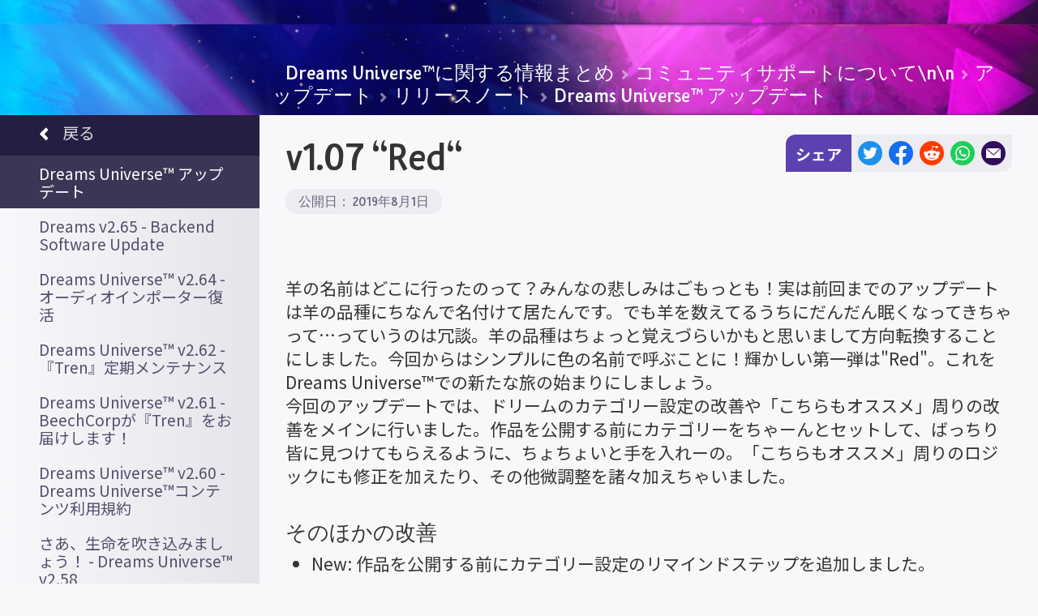

--- FILE ---
content_type: text/html; charset=utf-8
request_url: https://docs.indreams.me/ja/whats-happening/updates/release-notes/dreams/v107-red
body_size: 124725
content:
<!DOCTYPE html>

<html lang="ja" class="locale--ja" dir="ltr"><head><title>v1.07 &quot;Red&quot; | Indreams</title><meta charSet="utf-8"/><meta http-equiv="Content-Type" content="text/html; charset=utf-8"/><meta http-equiv="X-UA-Compatible" content="IE=edge,chrome=1"/><meta name="viewport" content="width=device-width, initial-scale=1.0, maximum-scale=8.0, minimum-scale=1.0"/><meta name="apple-mobile-web-app-capable" content="yes"/><meta name="apple-touch-fullscreen" content="yes"/><meta name="referrer" content="no-referrer-when-downgrade"/><meta name="robots" content="all"/><link rel="icon" type="image/x-icon" href="/favicon.ico"/><link rel="apple-touch-icon" sizes="180x180" href="https://assets.indreams.me/images/icons/favicons/docs/apple-touch-icon.png"/><link rel="icon" type="image/png" sizes="32x32" href="https://assets.indreams.me/images/icons/favicons/docs/favicon-32x32.png"/><link rel="icon" type="image/png" sizes="16x16" href="https://assets.indreams.me/images/icons/favicons/docs/favicon-16x16.png"/><link rel="manifest" href="https://assets.indreams.me/images/icons/favicons/docs/site.webmanifest"/><link rel="mask-icon" href="https://assets.indreams.me/images/icons/favicons/docs/safari-pinned-tab.svg" color="#21275b"/><meta name="apple-mobile-web-app-title" content="docs.indreams.me"/><meta name="application-name" content="docs.indreams.me"/><meta name="msapplication-TileColor" content="#21275b"/><meta name="theme-color" content="#21275b"/><link href="https://fonts.googleapis.com/css?family=Noto+Sans+JP:400,700&amp;display=swap" rel="stylesheet"/><link href="https://assets.indreams.me/css/fonts/dreamsicons.254.css" rel="stylesheet" type="text/css"/><link href="https://assets.indreams.me/css/fonts/felapro.css" rel="stylesheet" type="text/css"/><link href="https://assets.indreams.me/css/fonts/felaprobold.css" rel="stylesheet" type="text/css"/><link href="/assets/css/styles.7b350cc9a0494d84cfc9.css" rel="stylesheet" type="text/css"/><meta name="description" content="アップデート&amp;quot;Red&amp;quot;は、ゲームプレイを改善する修正やカテゴライズのプロセスの変更を配信するパッチ。"/><link rel="canonical" href="https://docs.indreams.me/ja/whats-happening/updates/release-notes/dreams/v107-red"/><link rel="alternate" hrefLang="x-default" href="https://docs.indreams.me/en/whats-happening/updates/release-notes/dreams/v107-red"/><link rel="alternate" hrefLang="ar" href="https://docs.indreams.me/ar/whats-happening/updates/release-notes/dreams/v107-red"/><link rel="alternate" hrefLang="de" href="https://docs.indreams.me/de/whats-happening/updates/release-notes/dreams/v107-red"/><link rel="alternate" hrefLang="en" href="https://docs.indreams.me/en/whats-happening/updates/release-notes/dreams/v107-red"/><link rel="alternate" hrefLang="en-US" href="https://docs.indreams.me/en-US/whats-happening/updates/release-notes/dreams/v107-red"/><link rel="alternate" hrefLang="es" href="https://docs.indreams.me/es/whats-happening/updates/release-notes/dreams/v107-red"/><link rel="alternate" hrefLang="es-MX" href="https://docs.indreams.me/es-MX/whats-happening/updates/release-notes/dreams/v107-red"/><link rel="alternate" hrefLang="fr" href="https://docs.indreams.me/fr/whats-happening/updates/release-notes/dreams/v107-red"/><link rel="alternate" hrefLang="it" href="https://docs.indreams.me/it/whats-happening/updates/release-notes/dreams/v107-red"/><link rel="alternate" hrefLang="ja" href="https://docs.indreams.me/ja/whats-happening/updates/release-notes/dreams/v107-red"/><link rel="alternate" hrefLang="ko" href="https://docs.indreams.me/ko/whats-happening/updates/release-notes/dreams/v107-red"/><link rel="alternate" hrefLang="pl" href="https://docs.indreams.me/pl/whats-happening/updates/release-notes/dreams/v107-red"/><link rel="alternate" hrefLang="pt" href="https://docs.indreams.me/pt/whats-happening/updates/release-notes/dreams/v107-red"/><link rel="alternate" hrefLang="pt-BR" href="https://docs.indreams.me/pt-BR/whats-happening/updates/release-notes/dreams/v107-red"/><link rel="alternate" hrefLang="ru" href="https://docs.indreams.me/ru/whats-happening/updates/release-notes/dreams/v107-red"/><link rel="alternate" hrefLang="zh-Hant" href="https://docs.indreams.me/zh-Hant/whats-happening/updates/release-notes/dreams/v107-red"/><meta name="dcterms.Language" content="en"/><meta name="dcterms.Title" content="v1.07 &quot;Red&quot;"/><meta name="dcterms.Description" content="アップデート&amp;quot;Red&amp;quot;は、ゲームプレイを改善する修正やカテゴライズのプロセスの変更を配信するパッチ。"/><meta name="dcterms.Date" content="2019-08-01T12:00:00.000Z"/><meta name="dcterms.Identifier" content="https://docs.indreams.me/ja/whats-happening/updates/release-notes/dreams/v107-red"/><meta name="dcterms.Format" content="text/html"/><meta name="dcterms.Relation" content="indreams.me"/><meta name="dcterms.Publisher" content="Indreams"/><meta name="dcterms.Type" content="text/html"/><meta name="dcterms.Coverage" content="https://docs.indreams.me"/><meta name="dcterms.Rights" content="Copyright © Sony Interactive Entertainment Europe."/><meta name="dcterms.Creator" content="Media Molecule"/><meta name="dcterms.Subject" content="dreams,indreams,playstation,ps4,create,play,discover,creativity,art,music,film"/><meta name="dcterms.Contributor" content="indreams.me"/><meta property="og:type" content="website"/><meta property="og:url" content="https://docs.indreams.me/ja/whats-happening/updates/release-notes/dreams/v107-red"/><meta property="og:title" content="v1.07 &quot;Red&quot;"/><meta property="og:description" content="アップデート&amp;quot;Red&amp;quot;は、ゲームプレイを改善する修正やカテゴライズのプロセスの変更を配信するパッチ。"/><meta property="og:image" content="https://assets.indreams.me/docs/images/pagethumbs/updates/dreams/1.07.Red.jpg"/><meta property="og:image:type" content="image/jpeg"/><meta property="og:image:width" content="512"/><meta property="og:image:height" content="512"/><meta property="og:site_name" content="Indreams"/><meta property="og:see_also" content="https://indreams.me"/><meta property="article:modified_time" content="2019-08-01T12:00:00.000Z"/><meta property="article:published_time" content="2019-08-01T12:00:00.000Z"/><meta name="twitter:card" content="summary"/><meta name="twitter:site" content="@mediamolecule"/><meta name="twitter:title" content="v1.07 &quot;Red&quot;"/><meta name="twitter:description" content="アップデート&amp;quot;Red&amp;quot;は、ゲームプレイを改善する修正やカテゴライズのプロセスの変更を配信するパッチ。"/><meta name="twitter:image" content="https://assets.indreams.me/docs/images/pagethumbs/updates/dreams/1.07.Red.jpg"/><meta name="twitter:url" content="https://docs.indreams.me/ja/whats-happening/updates/release-notes/dreams/v107-red"/><script src="/assets/scripts/core.92e978653800dfb63e25.js"></script></head><body class=" doc whats-happening-updates-release-notes-dreams-v107-red whats-happening  doc--impheader"><svg class="doc__svgs" xmlns="http://www.w3.org/2000/svg"><symbol id="external-link-icon" viewBox="0 0 576 512"><path d="M576 24v127.984c0 21.461-25.96 31.98-40.971 16.971l-35.707-35.709-243.523 243.523c-9.373 9.373-24.568 9.373-33.941 0l-22.627-22.627c-9.373-9.373-9.373-24.569 0-33.941L442.756 76.676l-35.703-35.705C391.982 25.9 402.656 0 424.024 0H552c13.255 0 24 10.745 24 24zM407.029 270.794l-16 16A23.999 23.999 0 0 0 384 303.765V448H64V128h264a24.003 24.003 0 0 0 16.97-7.029l16-16C376.089 89.851 365.381 64 344 64H48C21.49 64 0 85.49 0 112v352c0 26.51 21.49 48 48 48h352c26.51 0 48-21.49 48-48V287.764c0-21.382-25.852-32.09-40.971-16.97z"></path></symbol><symbol id="social-email" viewBox="0 0 53 36"><path d="M51.87,36A1.09,1.09,0,0,0,53,35V2L26.5,26.54,0,2V35a1.09,1.09,0,0,0,1.13,1Z"></path><polygon points="50.75 0 2.25 0 26.5 22.46 50.75 0"></polygon></symbol><symbol id="social-facebook" viewBox="0 0 1024 1024"><path d="M711.3,660,734,512H592V416c0-40.49,19.84-80,83.44-80H740V210s-58.59-10-114.61-10C508.44,200,432,270.88,432,399.2V512H302V660H432v357.78a517.58,517.58,0,0,0,160,0V660Z"></path></symbol><symbol id="social-reddit" viewBox="0 0 171 171"><path d="M142.5,85.5A12.5,12.5,0,0,0,130,73a12,12,0,0,0-8.6,3.5c-8.5-6.1-20.3-10.1-33.3-10.6l5.7-26.7,18.5,3.9a8.9,8.9,0,1,0,8.9-9.3,8.65,8.65,0,0,0-7.9,5L92.6,34.4a2.49,2.49,0,0,0-1.7.3,2.43,2.43,0,0,0-1,1.4L83.6,65.9c-13.3.4-25.2,4.3-33.8,10.6a12.45,12.45,0,0,0-21.1,9,12.46,12.46,0,0,0,7.4,11.4,23.4,23.4,0,0,0-.3,3.8c0,19.2,22.3,34.7,49.9,34.7s49.9-15.5,49.9-34.7a22.18,22.18,0,0,0-.3-3.7A12.94,12.94,0,0,0,142.5,85.5ZM57,94.4a8.9,8.9,0,1,1,8.9,8.9A8.92,8.92,0,0,1,57,94.4Zm49.7,23.5c-6.1,6.1-17.7,6.5-21.1,6.5s-15.1-.5-21.1-6.5a2.33,2.33,0,0,1,3.3-3.3c3.8,3.8,12,5.2,17.9,5.2s14-1.4,17.9-5.2a2.35,2.35,0,0,1,3.3,0A2.57,2.57,0,0,1,106.7,117.9Zm-1.6-14.6a8.9,8.9,0,1,1,8.9-8.9A8.92,8.92,0,0,1,105.1,103.3Z"></path></symbol><symbol id="social-twitter" viewBox="0 0 248 204"><path d="M221.95,51.29c0.15,2.17,0.15,4.34,0.15,6.53c0,66.73-50.8,143.69-143.69,143.69v-0.04C50.97,201.51,24.1,193.65,1,178.83c3.99,0.48,8,0.72,12.02,0.73c22.74,0.02,44.83-7.61,62.72-21.66c-21.61-0.41-40.56-14.5-47.18-35.07c7.57,1.46,15.37,1.16,22.8-0.87C27.8,117.2,10.85,96.5,10.85,72.46c0-0.22,0-0.43,0-0.64c7.02,3.91,14.88,6.08,22.92,6.32C11.58,63.31,4.74,33.79,18.14,10.71c25.64,31.55,63.47,50.73,104.08,52.76c-4.07-17.54,1.49-35.92,14.61-48.25c20.34-19.12,52.33-18.14,71.45,2.19c11.31-2.23,22.15-6.38,32.07-12.26c-3.77,11.69-11.66,21.62-22.2,27.93c10.01-1.18,19.79-3.86,29-7.95C240.37,35.29,231.83,44.14,221.95,51.29z"></path></symbol><symbol id="social-whatsapp" viewBox="0 0 418.86 420.88"><path d="M357.83,61.16A207.16,207.16,0,0,0,210.31,0C95.35,0,1.79,93.55,1.75,208.54A208.1,208.1,0,0,0,29.59,312.8L0,420.88l110.56-29a208.29,208.29,0,0,0,99.66,25.39h.09c114.94,0,208.51-93.56,208.55-208.55A207.29,207.29,0,0,0,357.83,61.16ZM210.31,382h-.07A173.09,173.09,0,0,1,122,357.87l-6.33-3.75L50.07,371.33l17.52-64-4.13-6.56A173,173,0,0,1,37,208.55C37,113,114.76,35.22,210.38,35.22A173.37,173.37,0,0,1,383.65,208.69C383.61,304.27,305.85,382,210.31,382Zm95.08-129.83c-5.21-2.61-30.83-15.21-35.61-17s-8.25-2.61-11.72,2.61-13.46,16.95-16.5,20.43-6.08,3.91-11.29,1.3-22-8.11-41.91-25.86c-15.49-13.82-26-30.88-29-36.1s-.32-8,2.29-10.64c2.34-2.33,5.21-6.08,7.81-9.13s3.48-5.21,5.21-8.69.87-6.52-.43-9.13-11.73-28.26-16.07-38.69c-4.23-10.16-8.52-8.79-11.72-9-3-.15-6.52-.18-10-.18a19.15,19.15,0,0,0-13.9,6.52c-4.77,5.22-18.23,17.82-18.23,43.47s18.67,50.43,21.27,53.91,36.75,56.11,89,78.69a301.59,301.59,0,0,0,29.71,11c12.48,4,23.84,3.41,32.82,2.07,10-1.5,30.83-12.61,35.18-24.78s4.34-22.61,3-24.78S310.6,254.82,305.39,252.21Z"></path></symbol></svg><div id="header-container"><header class="ImpHeader" role="banner"><div class="ImpHeader__mobile__wrapper"><button type="button" data-testid="impheader-hamburger-toggle" class="ImpHeader__hamburger__toggle" aria-label="サイトメニューを切り替える"><span class="ImpHeader__hamburger__box"><span class="ImpHeader__hamburger__inner"></span></span></button><div class="ImpHeader__logo"><a data-testid="impheader-logo-link" href="https://indreams.me/"><svg version="1.1" class="ImpIcon icon--dreamsuniversejp ImpIcon--svg" aria-hidden="false" aria-label="Dreams Universe™" role="img" preserveAspectRatio="xMidYMid" viewBox="35 -553 1700 521"><path d="M636-32c15 0 27-18 36-57 1 10 2 21 3 30 0 4 4 8 9 8 4 0 8-3 8-8 3-20 8-39 15-55 7-15 14-20 15-21 11 1 17 21 22 39 2 9 5 18 8 26 5 10 12 15 20 15 9 0 21-4 32-21 5 17 15 20 22 20 10 0 17-11 23-24 6-12 11-26 16-40 3-8 7-19 10-26 3 7 7 19 12 41s9 43 9 43c1 4 4 7 8 7 4 1 8-2 9-5 16-42 34-87 44-108 5 13 14 32 32 35 1 12 5 23 11 30 8 8 18 13 31 13 25 0 49-26 65-49 6-7 11-15 16-24l3 9c9 27 20 52 21 53 1 4 6 6 10 5s7-5 6-10c0 0-3-21-4-44-1-35 2-47 3-50 2 1 4 2 8 5 6 7 16 16 40 17 6 0 12-1 17-2 1 0 2 1 3 1 9 3 20 5 30 7 4 1 9 2 13 3-36 16-56 28-58 43v1c0 8 4 15 12 19 6 4 14 5 23 5 14 0 29-5 40-13 17-14 21-32 21-45 0-2-1-5-2-7 13-6 26-12 38-18 1 6 4 11 7 15 8 10 20 16 34 16 26 0 67-19 118-44 71-33 159-74 231-74 5 0 9-4 9-9s-4-8-9-8c-76 0-166 42-238 76-48 22-89 41-111 41-17 0-23-11-26-21 3-1 6-3 8-4 16-10 37-24 37-44 0-14-10-24-25-24-10 0-20 7-28 20-7 12-10 27-10 41v1c-15 8-31 15-47 22-1-1-3-1-4-2-9-3-20-5-30-7-4-1-7-1-10-2l1-1c13-8 20-20 20-30 0-11-7-19-19-19-18 0-43 19-43 39 0 2 0 4 1 6h-3c-17 0-23-6-28-11s-11-10-22-10c-4 0-8 1-10 4-5 5-9 16-9 52-3-10-5-18-7-24 4-9 6-18 8-24 2-14-5-19-9-20-9-3-15 1-16 3-5 5-8 14-2 39v1c-8 17-19 34-30 47-16 20-31 31-43 31-19 0-24-13-25-26 9-1 18-4 26-9 16-8 25-21 25-36 0-10-6-21-21-21-10 0-22 8-32 20-7 9-11 19-13 29-10-2-15-15-19-29-2-3-3-6-4-8-2-6-5-8-10-8-6 0-9 5-11 10-2 3-5 8-7 14-5 11-11 25-19 43-5 13-10 25-14 36-1-7-3-14-5-22-3-14-7-26-10-34-3-12-8-22-16-22s-12 8-16 17c-3 8-7 17-11 28-4 12-9 25-14 35-5 12-9 16-10 18-3-2-5-8-6-11-1-6-2-14-3-23 4-14 5-26 5-29v-6c-1-4-5-8-9-8-9 0-11 10-12 15s-1 11-1 16v10l-3 9c-4 10-12 28-24 28-1 0-2-2-4-6-3-6-5-14-8-23-3-11-6-23-11-32-7-13-16-19-27-19-13 0-26 17-35 41-3-23-5-42-5-43-1-4-5-7-9-7-5 0-8 4-9 8 0 0-2 28-8 55-8 40-18 49-20 49-1 0-2-1-3-2-3-3-8-11-9-38 0-19 1-40 2-55 1-22 2-26-2-30-2-1-4-2-7-2-7 0-9 7-10 10 0 3-1 7-2 12-6 30-19 100-57 100-9 0-13-4-15-7-7-10-7-31-1-60 5-23 13-43 13-43 1-4 0-9-4-11s-8-1-11 2c-1 1-61 76-122 77h-1c-12 0-25-4-35-10-8-5-18-14-21-28-2-10 0-20 6-28 36-48 191-65 341-81 85-9 172-18 243-33 83-18 132-40 154-71 12-16 16-35 12-55-4-15-13-26-28-32-16-7-32-8-62-4s-70 25-77 29c-2-1-5-2-7-3-6-2-12-3-18-4 4-5 7-11 9-18 3-9 1-17-5-22-8-7-21-6-33 3-9 6-24 19-20 35 1 5 5 12 18 16l-3 3c-2 3-5 6-7 10l-12 15c-16 19-23 14-26 12-13-8-20-22-27-36l-1-1c0-2-1-3-2-5-3-7-7-16-16-20-11-5-22 0-29 13-2 5-5 12-7 19-3-11-10-22-22-24-9-1-19 4-29 17l-6 9-7-21c-2-5-7-7-11-6-5 2-8 7-6 11 0 1 2 8 5 17-2 7-16 30-25 42-4 6-11 10-15 9-1 0-3 0-6-5-2-4-3-9-3-14v-1c1-3 1-6 2-9 1-2 1-4 2-6 2-6 5-13 3-21 0-3-2-10-9-13-3-1-6 0-9 2-1 0-1 1-2 2h-2c-19 5-34 17-41 33-3 10-7 18-9 24l-2 4c-13 22-37 32-51 30-10-2-15-11-18-22 9-4 17-9 25-16 16-14 18-27 18-32 0-7-2-12-7-16s-11-6-17-5c-10 1-19 8-26 18-6 8-10 18-11 26-1 5-1 10-1 15-5 2-10 3-15 2-11-2-20-14-24-19 0-1-1-1-1-2-3-4-7-9-14-9-10-1-16 7-18 16-4 16-5 33-5 50-3-10-4-21-6-31 2-6 3-12 4-18 1-4 2-8 3-13 2-8 2-13-1-18-2-2-5-4-9-4-5 0-10 4-12 8-4 5-4 12-4 18 0 9 0 17 1 26-1 5-2 10-3 14s-2 7-2 10c-3 12-6 20-10 30-1 2-2 5-3 7v2c-3 6-9 22-15 23-8 1-13-5-19-22-5-13-10-26-14-39v-2c8-18 18-50 15-109-2-28-4-51-9-74-1-7-3-14-5-20-1-3-4-11-8-17-5-11-11-16-18-18-3 0-9 0-15 6-4 5-6 12-8 17-7 25-6 50-4 73 0 5 0 9 1 13 0 3 0 6 1 8 2 24 8 46 15 68-3 1-6 3-9 4-12 7-24 19-36 37-6 9-10 16-12 24-2 7-5 20-4 31-30 14-65 22-102 22-21 1-42 0-64-3h-1c-5 0-9 4-9 9s4 8 8 9c20 2 39 3 58 3h9c39-1 75-9 108-24 3 4 9 9 19 9h2c27 0 47-26 57-44 2 8 5 15 8 23s6 16 11 22c9 12 20 13 27 12 17-2 25-23 29-35l1-2c1-2 2-5 3-7l6-18c5 17 11 35 18 52 2 4 6 6 10 5 4 0 7-4 7-8 1-12 0-23 0-35-1-23-3-48 3-70v-1h1c0 1 1 2 1 3 4 5 15 20 33 25 3 1 6 1 10 1s8-1 12-2h1c5 15 14 28 31 31 2 1 5 1 8 1 21 0 43-14 56-31 1 1 2 3 4 4 5 4 12 4 17 3 10-3 18-10 23-17 5 9 12 14 20 15 11 1 23-6 31-17 4-5 11-15 18-26l1-2c0 2 1 5 2 8 0 4 1 7 2 11 1 3 1 6 2 9 1 4 6 7 10 7 5-1 8-6 7-11-1-6-2-13-4-19 0-2 0-4 1-6 0-4 4-13 10-20 6-9 11-12 13-12 6 1 10 15 11 22l1 1c2 12 4 33 4 33 1 5 5 8 9 8 5 0 8-3 9-7 1-13 7-48 14-61 1-3 3-5 4-6h2c3 1 5 6 7 11 1 2 1 4 3 6v1c8 16 17 32 33 43 9 6 20 7 30 1 7-3 13-9 19-17 5-5 9-10 13-15 2-4 5-7 7-10 3-4 6-7 9-11h4c4 1 8 1 12 2-8 5-14 10-18 15l-1 1c-3 3-6 7-7 9-1 0-1 1-1 2-5 6-11 15-7 26 2 6 7 10 14 10 4 1 8 0 11-1 8-2 16-4 23-8 19-8 30-18 33-30 1-5 1-12-5-21-2-2-3-3-5-4 1 0 20-10 42-18 21-7 56-10 73-2 10 4 16 11 18 20 3 15 0 29-9 41-19 27-66 47-144 64-70 15-157 24-240 33-81 9-157 17-220 29-73 15-115 34-134 59-9 12-12 26-9 41v1c8 33 43 51 73 51h1c30 0 61-14 95-42 5-4 10-9 14-13-1 3-1 6-2 9-8 35-7 59 3 74 5 6 14 14 30 14 23 0 42-15 55-46 2-3 3-6 4-9 1 24 4 43 13 53 4 5 10 7 16 7zM303-369c-4-3-8-4-13-4h-1c-7-22-13-42-15-64v-9c-1-4-1-8-2-12 0-8-1-17-1-25v-8c0-5 0-9 1-13 0-2 0-4 1-6 0-4 1-8 3-12v-3c1-3 2-7 4-9 3 3 9 14 11 21 1 2 2 4 2 7l3 12c1 5 2 11 3 16 1 6 2 12 2 17 1 12 2 24 3 38 0 2 0 5 1 8v20c0 5-1 10-1 15 0 3 0 7-1 11zm1055-72l1-1v-1l-3-3h-1c-1 0-2 1-2 1v1c1 1 2 2 4 3v1zm-465 23c-1 0-3-1-4-1s-2-1-3-1c-2-1-3-2-3-2v-2c0-1 1-2 1-3 2-3 6-7 12-12 1 0 1-1 2-1h1c3-2 5-3 7-3h2v2c-1 0-1 0-1 1v1c-1 2-1 4-2 6-1 1-2 3-3 4 0 1-1 2-1 2-1 2-3 4-4 6-1 1-1 2-2 3zm460-19c1 0 3-2 2-2 0 0-1-2-2-3s-2-1-2-1-1 0-1 1c-1 0-1 1-1 1 2 1 3 2 4 4zm-23 31c1 0 3-1 5-3 2-3 5-7 8-10 3 2 7 4 9 7l3 2h1l1-1c1-2 2-2 2-3 0 0-2-2-5-4s-5-3-9-5c1-2 3-5 4-7s1-3 1-4l1-1c0-1 0-2-1-3s-2-1-3-1-1 0-2 1c-1 0-4 0-6 1-6 1-10 1-13 1 1 2 1 4 1 5h2c2 0 2 0 15-2-2 6-4 10-8 14-3 5-6 7-10 10 1 1 2 2 3 2zm-50 7c1 0 2-1 3-1 7-2 8-2 14-4 1 0 4-1 7-2 1 1 1 2 2 3 0 1 0 1 1 1l2-2c1 0 1-1 1-1 0-1-1-3-2-5-3-4-6-7-8-9h-3l-1 2v1c2 1 4 4 6 6-3 1-7 2-11 3-1 0-3 1-4 1 1-4 2-10 3-14 1-6 1-7 1-7 0-1 1-2 1-3s0-1-1-1c-2 0-3-1-5-1v5c-1 6-2 15-4 20v2c-3 1-3 1-4 1h-1c0 2 1 4 2 5zm-79 20s1 0 2-1c4-3 7-8 8-13v-15c-1-2-1-3 0-4v-1h-6c0 1 0 3 1 6v12c0 3-1 6-3 8s-4 4-6 5l3 3zm-33-26c1-1 1-1 1-2 0 0-2-2-3-4h-1s-2 1-2 2c2 1 3 2 4 4zm25 12c3 0 3 0 3-1v-5l-1-7v-5h-6c1 2 1 4 2 9v9zm38-7s0-1 2-1h1c4-1 6-1 10-2 11-2 13-3 15-3h1v-2c-1-3 0-3-1-3h-1c-4 1-8 2-16 3-8 2-11 2-14 3 0 1 1 4 1 5zm-79 25h3v-2c0-1-1-8-1-11v-5c4 1 8 3 12 5l1 1s0-1 1-1c0-2 1-4 1-4 0-1 0-1-1-1-4-2-6-2-10-4-2 0-2 0-5-1v-10l-1-1h-5c1 3 1 5 2 15 0 5 1 17 1 18s0 1 2 1zm11-26c1-1 3-2 3-3 0 0-2-1-3-3-1-1-1-1-2-1l-1 1c-1 0-1 1-1 1h1c1 1 2 3 3 4zm-260 49c0-1 1-3 2-5 1-1 1-2 2-4 1 0 1-1 1-1l1-1c1-1 3-3 4-5l5-5 1-1 3-3c2-1 5-4 8-6l1-1c1 0 2-1 2-1 2-1 4-3 7-4l3 3h1l1 1c1 1 2 1 3 2 0 1 1 2 1 3l1 1v2c-1 1-1 1-1 2l-1 1v1c-1 1-2 2-3 2l-3 3c-1 1-3 2-4 3-2 1-3 2-5 3 0 0-1 1-2 1 0 1-1 1-1 1-1 0-2 1-3 1-1 1-2 1-2 1-4 2-9 4-13 5-2 0-3 1-5 1h-2v1h-2zm-411-4c3-15 14-28 23-30 1 0 2 1 3 1 0 1 1 1 1 2-1 5-5 13-13 20-4 4-9 7-14 10zm965 3s2-2 4-3c3-3 7-6 9-9 4 2 7 5 9 7l3 3c1 0 1 0 2-1 1-2 2-3 2-3s-2-2-5-4-5-4-8-6c1-2 3-5 4-7s1-3 2-3c1-1 1-2 1-2s-1-1-1-2l-3-2h-2c-1 1-4 1-6 1-6 1-10 1-13 1 0 2 0 3 1 4 0 1 0 1 1 1 2-1 2-1 16-2-3 6-5 10-9 14s-7 7-11 10c1 0 2 1 2 2 1 1 1 1 2 1zm-870 18c-1-2-1-7-1-8 0-5 1-11 2-17 1-3 4-7 7-11 0 0 0-1 1-1 0-1 0-1 1-1 0-1 1-1 1-2 1 0 2-1 3-2 3-2 7-5 10-6v10c-1 4-1 9 0 13-2 4-4 8-7 12-5 7-10 11-15 12-1 1-2 1-2 1zm807-40c0-1 1-1 1-1 0-1-2-2-3-3s-2-1-2-1-2 1-2 2h1c1 1 2 2 3 4h1zm-5 4s2-1 2-2l-3-3c-1-1-1-1-2-1l-1 1s-1 1 0 1c1 2 2 3 3 4zm3 22c1-1 2-1 3-2l1-1c0-1-1-4-3-7-3-5-5-9-7-11s-2-2-3-2c0 0-1 0-2 1s-1 1-1 2v1c4 4 8 11 12 18zm-25 4s1-1 2-3c2-4 3-10 4-16v-4c1 0 1 0 1-1-1 0-3-1-6-1v7c-1 7-3 13-6 17 2 0 3 0 4 1zm42-16h4c4-1 6-1 10-1 12-1 13-2 16-2 1 0 1 0 1-2-1-3-1-3-2-3-4 1-9 1-16 2-8 1-11 1-15 1 1 2 1 4 1 5zm-89 4c2-1 4-1 7-1 5-1 10-2 11-2h1s1 0 0-2v-3h-1c-3 0-6 1-11 2-6 0-8 1-11 0 1 2 1 5 1 5l1 1zm-53 29c3-1 9-2 18-4 1 0 9-1 10-1 2-1 2-1 3-1v-2c0-3-1-3-1-3h-1c-1 0-1 1-2 1s-2 0-4 1h-1c-1-3-1-6-1-9 0-5 0-5 1-6v-1l-1-1c-2-2-3-2-4-2h-1l-1 1c-10 2-13 2-15 2 0 2 0 3 1 4 0 1 0 1 1 1 2 0 2-1 4-1l10-2c0 6 0 10 1 15-16 3-17 3-20 3 1 2 1 4 2 5zM229-282c0-5 1-10 3-16 1-4 3-8 6-13 1-2 2-4 4-6 2-4 5-8 7-11l10-10c1-1 2-3 4-4l3-3 6-3c1-1 3-2 5-3 1 4 2 8 3 11 1 4 2 8 3 11-3 4-6 7-9 11-13 14-28 26-45 36zm1088-56c2-1 7-2 18-3 6-1 8-1 10-1h1c1 0 1-1 0-3v-3h-2c-3 1-9 2-16 3s-11 1-14 1c1 5 1 6 2 6zM238-264c-1 0-2-1-3-1l6-3 9-6c1-1 2-1 3-2 2-1 4-3 6-4l21-18c-1 1-2 3-3 5-3 3-6 7-9 11-1 1-2 3-4 4 0 1 0 1-1 2s-2 1-3 2c0 1-1 1-1 1-1 1-3 2-4 3s-2 1-3 2-3 1-4 2c-1 0-2 1-3 1-2 0-3 0-4 1zm1189 2l2 8h2l-3-15-5 11-5-11-3 15h3l1-8 4 8zm-19 8v-12h5v-2h-11v2h4v12zm-57 43c1-9 3-17 7-24s10-12 13-12c5 0 7 2 7 7 0 6-5 15-27 29zm-131 12c-1-1-1-2-1-3 0-9 15-21 25-21h2v1c0 6-11 17-26 23zm-397 25c5 0 10-3 11-8l1-8c1-5-3-11-8-12-6-1-11 3-12 8l-2 8c-1 6 3 11 9 12zm186 22c2-6 5-12 9-17 7-9 14-14 18-14 2 0 4 1 4 4 0 8-5 15-16 21-5 3-10 4-15 6zm230 34c-9 0-17-3-18-7 1-1 4-6 19-14 12-7 27-13 42-20 0 13-4 24-14 31-8 6-19 10-29 10z"></path></svg></a></div><div class="ImpHeader__mobile__right__buttons"><button aria-label="サーチ" class="ImpHeader__search__toggle ImpHeader__search__toggle--search" type="button" data-testid="impheader-search-icon-toggle"><svg version="1.1" class="topbar__icon-search ImpIcon icon--uisearch ImpIcon--svg" aria-hidden="false" aria-label="サーチ" role="img" preserveAspectRatio="xMidYMid" viewBox="35.031 -649.283 704.944 759.475"><path d="M631 110c9 0 12-3 18-8 17-13 27-20 45-33 19-13 24-24 41-39 10-9 2-20 1-22-4-9-21-22-24-25-18-19-59-70-97-116-18-22-26-36-44-59-5-6-10-10-14-13 12-19 23-48 29-72 11-37 15-79 14-116 0-24-1-50-9-71-6-23-16-45-28-64-20-31-45-60-73-80-57-41-158-48-232-36-50 9-100 43-139 73l-5 4c-73 70-98 187-64 283 16 44 38 88 70 121 11 10 21 20 32 29 38 26 81 37 126 45 21 4 73 6 93 1 26-7 40-8 69-20 6 9 45 61 61 81 10 11 21 21 30 34 8 10 28 37 62 73 8 10 15 14 22 23 4 5 10 8 16 7zM313-208c-13-1-38-4-50-8-32-14-43-28-68-53-6-5-12-11-17-17-44-61-18-103-6-145 6-19 28-46 71-72l8-2c35-15 64-31 103-22 33 9 54 13 76 38 35 37 43 42 50 88 8 57-13 109-51 148-35 38-60 46-116 45z"></path></svg></button><a href="https://indreams.me/account/in?issuer=256" class="ImpHeader__mobile__signin" data-testid="impheader-mobile-sign-in"><span class="topbar__icon-search ImpIcon icon--uiuser ImpIcon--font" role="img" aria-hidden="false" aria-label="サインイン"><span class="icon__glyph"></span></span></a></div></div><div class="ImpHeader__mobile__search"><button aria-label="general.controls.close" class="ImpHeader__search__toggle ImpHeader__search__toggle--back" data-testid="impheader-search-icon-back" type="button"><svg xmlns="http://www.w3.org/2000/svg" viewBox="0 0 24 24"><path d="M15.41 16.09l-4.58-4.59 4.58-4.59L14 5.5l-6 6 6 6z"></path></svg></button><div class="ImpHeader__search"><form class="ImpHeader__search__form" data-testid="mobile-search-form" id="mobile-search-form" role="search"><fieldset class="ImpHeader__search__form__fieldset"><div class="ImpHeader__search__form__field"><div class="ImpHeader__search__form__search__wrapper"><input aria-label="検索範囲" autoComplete="off" class="ImpHeader__search__input" name="search" placeholder="サーチ" type="search" value=""/><button aria-label="サーチボタン" class="ImpHeader__search__button" type="submit"><svg version="1.1" class="ImpIcon icon--uisearch ImpIcon--svg" aria-hidden="false" aria-label="#icons.uisearch" role="img" preserveAspectRatio="xMidYMid" viewBox="35.031 -649.283 704.944 759.475"><path d="M631 110c9 0 12-3 18-8 17-13 27-20 45-33 19-13 24-24 41-39 10-9 2-20 1-22-4-9-21-22-24-25-18-19-59-70-97-116-18-22-26-36-44-59-5-6-10-10-14-13 12-19 23-48 29-72 11-37 15-79 14-116 0-24-1-50-9-71-6-23-16-45-28-64-20-31-45-60-73-80-57-41-158-48-232-36-50 9-100 43-139 73l-5 4c-73 70-98 187-64 283 16 44 38 88 70 121 11 10 21 20 32 29 38 26 81 37 126 45 21 4 73 6 93 1 26-7 40-8 69-20 6 9 45 61 61 81 10 11 21 21 30 34 8 10 28 37 62 73 8 10 15 14 22 23 4 5 10 8 16 7zM313-208c-13-1-38-4-50-8-32-14-43-28-68-53-6-5-12-11-17-17-44-61-18-103-6-145 6-19 28-46 71-72l8-2c35-15 64-31 103-22 33 9 54 13 76 38 35 37 43 42 50 88 8 57-13 109-51 148-35 38-60 46-116 45z"></path></svg></button></div></div></fieldset></form></div><button aria-label="general.controls.close" class="ImpHeader__search__toggle ImpHeader__search__toggle--close" data-testid="impheader-search-icon-clear" type="button">×</button></div><div class="ImpHeader__contents__wrapper"><nav data-testid="impheader-contents" class="ImpHeader__contents"><div class="ImpHeader__nav__dropdown__wrapper"><button class="ImpHeader__nav__dropdown__item ImpHeader__nav__dropdown__item--search-dreamiverse"><span>ドリームズ・ユニバースの探求</span><span class="ImpHeader__nav__dropdown__icon"><span class="ImpIcon icon--uiarrownotaildown ImpIcon--font" role="img" aria-hidden="false" aria-label="下矢印"><span class="icon__glyph"></span></span></span></button><div class="ImpHeader__nav__dropdown__content"><button class="ImpHeader__nav__dropdown__back-button"><span class="ImpIcon icon--uiarrownotailleft ImpIcon--font" role="img" aria-hidden="false" aria-label="#icons:uiarrownotailleft"><span class="icon__glyph"></span></span><span>戻る</span></button><a data-type="search-dreamiverse" href="https://indreams.me/search/results/?categories=interactive">ゲーム</a><a data-type="search-dreamiverse" href="https://indreams.me/search/results/?categories=music">音楽</a><a data-type="search-dreamiverse" href="https://indreams.me/search/results/?categories=character">キャラクター</a><a data-type="search-dreamiverse" href="https://indreams.me/search/results/?categories=vehicle">乗り物</a><a data-type="search-dreamiverse" href="https://indreams.me/search/results/?categories=sculpt">スカルプチャー</a><a data-type="search-dreamiverse" href="https://indreams.me/search/results/?type=collections">コレクション</a><a data-testid="impheader-nav-indreams-dreamers-link" data-type="search-dreamiverse" href="https://indreams.me/search/results/?type=users">ドリーマー</a></div></div><div class="ImpHeader__nav__dropdown__wrapper"><button class="ImpHeader__nav__dropdown__item ImpHeader__nav__dropdown__item--game-info"><span>ゲーム情報</span><span class="ImpHeader__nav__dropdown__icon"><span class="ImpIcon icon--uiarrownotaildown ImpIcon--font" role="img" aria-hidden="false" aria-label="下矢印"><span class="icon__glyph"></span></span></span></button><div class="ImpHeader__nav__dropdown__content"><button class="ImpHeader__nav__dropdown__back-button"><span class="ImpIcon icon--uiarrownotailleft ImpIcon--font" role="img" aria-hidden="false" aria-label="#icons:uiarrownotailleft"><span class="icon__glyph"></span></span><span>戻る</span></button><a data-type="game-info" href="/ja/game-info">ゲーム情報ホーム</a><a data-type="game-info" href="/ja/game-info/what-is-dreams">Dreams Universe™とは？</a><a data-type="game-info" href="/ja/game-info/beginners-guide-play">Dreams Universe™の初心者ガイド - プレイ</a><a data-type="game-info" href="/ja/game-info/dreamsurfing">ドリームズ・ユニバースを探索するには</a><a data-type="game-info" href="/ja/game-info/mm-originals">Mmオリジナル</a><a data-type="game-info" href="/ja/game-info/media">メディア</a><a data-type="game-info" href="/ja/game-info/play-faq">よくある質問 - ドリームサーフィン</a><a data-type="game-info" href="/ja/game-info/dreams-and-accessibility">アクセシビリティ</a><a data-type="game-info" href="https://indreams.me/support">チケットを発行する</a><a data-type="game-info" href="/ja/game-info/legal">法的事項</a></div></div><div class="ImpHeader__nav__dropdown__wrapper"><button class="ImpHeader__nav__dropdown__item ImpHeader__nav__dropdown__item--whats-happening ImpHeader__nav__dropdown__item--active"><span>コミュニティサポートについて

</span><span class="ImpHeader__nav__dropdown__icon"><span class="ImpIcon icon--uiarrownotaildown ImpIcon--font" role="img" aria-hidden="false" aria-label="下矢印"><span class="icon__glyph"></span></span></span></button><div class="ImpHeader__nav__dropdown__content"><button class="ImpHeader__nav__dropdown__back-button"><span class="ImpIcon icon--uiarrownotailleft ImpIcon--font" role="img" aria-hidden="false" aria-label="#icons:uiarrownotailleft"><span class="icon__glyph"></span></span><span>戻る</span></button><a data-testid="impheader-nav-docs-news-link" data-type="whats-happening" href="/ja/whats-happening/community-sites">コミュニティ＆ファンサイト</a><a data-type="whats-happening" href="https://indreams.me/forums/sso">フォーラム</a></div></div><div class="ImpHeader__nav__dropdown__wrapper"><button class="ImpHeader__nav__dropdown__item ImpHeader__nav__dropdown__item--impsider"><span>インプサイダー</span><span class="ImpHeader__nav__dropdown__icon"><span class="ImpIcon icon--uiarrownotaildown ImpIcon--font" role="img" aria-hidden="false" aria-label="下矢印"><span class="icon__glyph"></span></span></span></button><div class="ImpHeader__nav__dropdown__content"><button class="ImpHeader__nav__dropdown__back-button"><span class="ImpIcon icon--uiarrownotailleft ImpIcon--font" role="img" aria-hidden="false" aria-label="#icons:uiarrownotailleft"><span class="icon__glyph"></span></span><span>戻る</span></button><a data-type="impsider" href="/ja/impsider">インプサイダーホーム</a><a data-type="impsider" href="/ja/impsider/dreamview">ドリームビュー</a><a data-type="impsider" href="/ja/impsider/meet-the-community">コミュニティの紹介</a><a data-type="impsider" href="/ja/impsider/impsider-access">インプサイダーアクセス</a><a data-type="impsider" href="/ja/impsider/magazines">ガイドブック </a></div></div><div class="ImpHeader__nav__dropdown__wrapper"><button class="ImpHeader__nav__dropdown__item ImpHeader__nav__dropdown__item--create"><span>クリエイト</span><span class="ImpHeader__nav__dropdown__icon"><span class="ImpIcon icon--uiarrownotaildown ImpIcon--font" role="img" aria-hidden="false" aria-label="下矢印"><span class="icon__glyph"></span></span></span></button><div class="ImpHeader__nav__dropdown__content"><button class="ImpHeader__nav__dropdown__back-button"><span class="ImpIcon icon--uiarrownotailleft ImpIcon--font" role="img" aria-hidden="false" aria-label="#icons:uiarrownotailleft"><span class="icon__glyph"></span></span><span>戻る</span></button><a data-type="create" href="/ja/create">クリエイトホーム</a><a data-type="create" href="/ja/create/resources">リソース</a><a data-type="create" href="/ja/create/top-tips">重要ヒント</a><a data-type="create" href="/ja/create/releasing">公開と管理</a><a data-type="create" href="/ja/create/sound">サウンド</a><a data-type="create" href="/ja/create/vr">VR</a></div></div></nav><div class="ImpHeader__search ImpHeader__search--desktop"><form class="ImpHeader__search__form" data-testid="desktop-search-form" id="desktop-search-form" role="search"><fieldset class="ImpHeader__search__form__fieldset"><div class="ImpHeader__search__form__field"><div class="ImpHeader__search__form__search__wrapper"><input aria-label="検索範囲" autoComplete="off" class="ImpHeader__search__input" name="search" placeholder="サーチ" type="search" value=""/><button aria-label="サーチボタン" class="ImpHeader__search__button" type="submit"><svg version="1.1" class="ImpIcon icon--uisearch ImpIcon--svg" aria-hidden="false" aria-label="#icons.uisearch" role="img" preserveAspectRatio="xMidYMid" viewBox="35.031 -649.283 704.944 759.475"><path d="M631 110c9 0 12-3 18-8 17-13 27-20 45-33 19-13 24-24 41-39 10-9 2-20 1-22-4-9-21-22-24-25-18-19-59-70-97-116-18-22-26-36-44-59-5-6-10-10-14-13 12-19 23-48 29-72 11-37 15-79 14-116 0-24-1-50-9-71-6-23-16-45-28-64-20-31-45-60-73-80-57-41-158-48-232-36-50 9-100 43-139 73l-5 4c-73 70-98 187-64 283 16 44 38 88 70 121 11 10 21 20 32 29 38 26 81 37 126 45 21 4 73 6 93 1 26-7 40-8 69-20 6 9 45 61 61 81 10 11 21 21 30 34 8 10 28 37 62 73 8 10 15 14 22 23 4 5 10 8 16 7zM313-208c-13-1-38-4-50-8-32-14-43-28-68-53-6-5-12-11-17-17-44-61-18-103-6-145 6-19 28-46 71-72l8-2c35-15 64-31 103-22 33 9 54 13 76 38 35 37 43 42 50 88 8 57-13 109-51 148-35 38-60 46-116 45z"></path></svg></button></div></div></fieldset></form></div><div class="ImpHeader__buttons"><div class="ImpHeader__locale__switcher__wrapper" data-testid="impheader-locale-switcher"><button class="ImpHeader__locale__switcher__toggle" data-testid="impheader-locale-switcher-toggle">日本語<span><span class="ImpHeader__locale__switcher__arrow__toggle ImpIcon icon--uiarrownotaildown ImpIcon--font" role="img" aria-hidden="false" aria-label="下矢印"><span class="icon__glyph"></span></span></span></button><div class="ImpHeader__locale__switcher__list" data-testid="impheader-locale-switcher-list"><ul><li><a href="/ar/whats-happening/updates/release-notes/dreams/v107-red">العربية</a></li><li><a href="/de/whats-happening/updates/release-notes/dreams/v107-red">Deutsch</a></li><li><a href="/en/whats-happening/updates/release-notes/dreams/v107-red">English (UK)</a></li><li><a href="/en-US/whats-happening/updates/release-notes/dreams/v107-red">English (US)</a></li><li><a href="/es/whats-happening/updates/release-notes/dreams/v107-red">Español (España)</a></li><li><a href="/es-MX/whats-happening/updates/release-notes/dreams/v107-red">Español (América Latina)</a></li><li><a href="/fr/whats-happening/updates/release-notes/dreams/v107-red">Français (France)</a></li><li><a href="/it/whats-happening/updates/release-notes/dreams/v107-red">Italiano</a></li><li><a href="/ja/whats-happening/updates/release-notes/dreams/v107-red">日本語</a></li><li><a href="/ko/whats-happening/updates/release-notes/dreams/v107-red">한국어</a></li><li><a href="/pl/whats-happening/updates/release-notes/dreams/v107-red">Polski</a></li><li><a href="/pt/whats-happening/updates/release-notes/dreams/v107-red">Português (Portugal)</a></li><li><a href="/pt-BR/whats-happening/updates/release-notes/dreams/v107-red">Português (Brasil)</a></li><li><a href="/ru/whats-happening/updates/release-notes/dreams/v107-red">Русский</a></li><li><a href="/zh-Hant/whats-happening/updates/release-notes/dreams/v107-red">中文 (繁體)</a></li></ul></div></div><div class="ImpHeader__right__content__wrapper"><div class="ImpHeader__logged__out__buttons__wrapper"><div class="ImpHeader__signin__buttons__wrapper"><a href="https://indreams.me/account/in?issuer=256" class="ImpHeader__button ImpHeader__button--signin" data-testid="impheader-sign-in-button">サインイン</a></div><a href="https://store.playstation.com/?resolve=JP9000-CUSA07046_00-DREAMS0000000000" target="_blank" rel="noopener noreferrer" class="ImpHeader__button ImpHeader__button--buy">Dreams Universe™を購入する</a></div></div></div></div></header><div class="search__results"><div class="search__results--results"><ol class="results"></ol></div><div class="search__results--error"><p>ごめんなさい、ちょっとした問題が発生中。</p></div><div class="search__results--none"><p>探しものが見つかりませんでした。</p></div></div></div><div class="doc__page page"><section class="page__header breadcrumb"><div class="doc__padder"><div class="breadcrumb__wrapper"><div class="breadcrumb__masker"><ul><li><a href="/ja">Dreams Universe™に関する情報まとめ</a></li><li><a href="/ja/whats-happening">コミュニティサポートについて\n\n</a></li><li><a href="/ja/whats-happening/updates">アップデート</a></li><li><a href="/ja/whats-happening/updates/release-notes">リリースノート</a></li><li><a href="/ja/whats-happening/updates/release-notes/dreams">Dreams Universe™ アップデート</a></li></ul></div></div></div></section><div class="doc__padder"><div class="page__body"><div class="page__nav sidebar"><input type="checkbox" class="sidebar__toggler" aria-label="サイドバー操作の切り替え" aria-describedby="siderbarTogglerDesc"/><div class="sidebar__toggler-desc" id="siderbarTogglerDesc" aria-hidden="true">小さい画面のデバイス用にサイドバー操作の切り替えが可能です。</div><div class="sidebar__toggle"><div class="sidebar__toggle-hamburger" role="button"><span class="icon icon--uiguide icon--font" role="img" aria-label="ガイド" data-glyph="uiguide" data-title="ガイド"><span class="icon__glyph" aria-hidden="true"></span></span></div><div class="sidebar__toggle-close" role="button"><style data-emotion="css vubbuv">.css-vubbuv{-webkit-user-select:none;-moz-user-select:none;-ms-user-select:none;user-select:none;width:1em;height:1em;display:inline-block;fill:currentColor;-webkit-flex-shrink:0;-ms-flex-negative:0;flex-shrink:0;-webkit-transition:fill 200ms cubic-bezier(0.4, 0, 0.2, 1) 0ms;transition:fill 200ms cubic-bezier(0.4, 0, 0.2, 1) 0ms;font-size:1.5rem;}</style><svg class="MuiSvgIcon-root MuiSvgIcon-fontSizeMedium css-vubbuv" focusable="false" aria-hidden="true" viewBox="0 0 24 24" data-testid="MenuBookIcon"><path d="M21 5c-1.11-.35-2.33-.5-3.5-.5-1.95 0-4.05.4-5.5 1.5-1.45-1.1-3.55-1.5-5.5-1.5S2.45 4.9 1 6v14.65c0 .25.25.5.5.5.1 0 .15-.05.25-.05C3.1 20.45 5.05 20 6.5 20c1.95 0 4.05.4 5.5 1.5 1.35-.85 3.8-1.5 5.5-1.5 1.65 0 3.35.3 4.75 1.05.1.05.15.05.25.05.25 0 .5-.25.5-.5V6c-.6-.45-1.25-.75-2-1zm0 13.5c-1.1-.35-2.3-.5-3.5-.5-1.7 0-4.15.65-5.5 1.5V8c1.35-.85 3.8-1.5 5.5-1.5 1.2 0 2.4.15 3.5.5v11.5z"></path><path d="M17.5 10.5c.88 0 1.73.09 2.5.26V9.24c-.79-.15-1.64-.24-2.5-.24-1.7 0-3.24.29-4.5.83v1.66c1.13-.64 2.7-.99 4.5-.99zM13 12.49v1.66c1.13-.64 2.7-.99 4.5-.99.88 0 1.73.09 2.5.26V11.9c-.79-.15-1.64-.24-2.5-.24-1.7 0-3.24.3-4.5.83zm4.5 1.84c-1.7 0-3.24.29-4.5.83v1.66c1.13-.64 2.7-.99 4.5-.99.88 0 1.73.09 2.5.26v-1.52c-.79-.16-1.64-.24-2.5-.24z"></path></svg></div></div><nav class="sidebar__nav" aria-label="サイトナビゲーション"><div class="navigation navigation--search" id="navigation"><div class="navigation__item"><div><a class="nav__back-link" href="/ja/whats-happening/updates/release-notes"><span class="icon icon--uiarrownotailleft icon--font" role="img" aria-label="左矢印" data-glyph="uiarrownotailleft" data-title="左矢印"><span class="icon__glyph" aria-hidden="true"></span></span>戻る</a></div><ul><li class="nav__section-link"><a href="/ja/whats-happening/updates/release-notes/dreams"><span>Dreams Universe™ アップデート</span><span class="icon icon--uiarrownotailright icon--font" role="img" aria-label="右矢印" data-glyph="uiarrownotailright" data-title="右矢印"><span class="icon__glyph" aria-hidden="true"></span></span></a></li><li><a href="/ja/whats-happening/updates/release-notes/dreams/v265"><span>Dreams v2.65 - Backend Software Update</span><span class="icon icon--uiarrownotailright icon--font" role="img" aria-label="右矢印" data-glyph="uiarrownotailright" data-title="右矢印"><span class="icon__glyph" aria-hidden="true"></span></span></a></li><li><a href="/ja/whats-happening/updates/release-notes/dreams/v264"><span>Dreams Universe™ v2.64 - オーディオインポーター復活</span><span class="icon icon--uiarrownotailright icon--font" role="img" aria-label="右矢印" data-glyph="uiarrownotailright" data-title="右矢印"><span class="icon__glyph" aria-hidden="true"></span></span></a></li><li><a href="/ja/whats-happening/updates/release-notes/dreams/v262"><span>Dreams Universe™ v2.62 - 『Tren』定期メンテナンス </span><span class="icon icon--uiarrownotailright icon--font" role="img" aria-label="右矢印" data-glyph="uiarrownotailright" data-title="右矢印"><span class="icon__glyph" aria-hidden="true"></span></span></a></li><li><a href="/ja/whats-happening/updates/release-notes/dreams/v261"><span>Dreams Universe™ v2.61 - BeechCorpが『Tren』をお届けします！</span><span class="icon icon--uiarrownotailright icon--font" role="img" aria-label="右矢印" data-glyph="uiarrownotailright" data-title="右矢印"><span class="icon__glyph" aria-hidden="true"></span></span></a></li><li><a href="/ja/whats-happening/updates/release-notes/dreams/v259"><span>Dreams Universe™ v2.60 - Dreams Universe™コンテンツ利用規約</span><span class="icon icon--uiarrownotailright icon--font" role="img" aria-label="右矢印" data-glyph="uiarrownotailright" data-title="右矢印"><span class="icon__glyph" aria-hidden="true"></span></span></a></li><li><a href="/ja/whats-happening/updates/release-notes/dreams/v258"><span>さあ、生命を吹き込みましょう！ - Dreams Universe™ v2.58</span><span class="icon icon--uiarrownotailright icon--font" role="img" aria-label="右矢印" data-glyph="uiarrownotailright" data-title="右矢印"><span class="icon__glyph" aria-hidden="true"></span></span></a></li><li><a href="/ja/whats-happening/updates/release-notes/dreams/v257"><span>Dreams Universe™サーバー移行 - Dreams Universe™ v2.57</span><span class="icon icon--uiarrownotailright icon--font" role="img" aria-label="右矢印" data-glyph="uiarrownotailright" data-title="右矢印"><span class="icon__glyph" aria-hidden="true"></span></span></a></li><li><a href="/ja/whats-happening/updates/release-notes/dreams/v256"><span>『A Long Climb Ago』 - Dreams Universe™ v2.56</span><span class="icon icon--uiarrownotailright icon--font" role="img" aria-label="右矢印" data-glyph="uiarrownotailright" data-title="右矢印"><span class="icon__glyph" aria-hidden="true"></span></span></a></li><li><a href="/ja/whats-happening/updates/release-notes/dreams/v255"><span>Dreams Universe™ v2.55</span><span class="icon icon--uiarrownotailright icon--font" role="img" aria-label="右矢印" data-glyph="uiarrownotailright" data-title="右矢印"><span class="icon__glyph" aria-hidden="true"></span></span></a></li><li><a href="/ja/whats-happening/updates/release-notes/dreams/v254"><span>作品に「もの」をさらに加えよう - Dreams Universe™ v2.54</span><span class="icon icon--uiarrownotailright icon--font" role="img" aria-label="右矢印" data-glyph="uiarrownotailright" data-title="右矢印"><span class="icon__glyph" aria-hidden="true"></span></span></a></li><li><a href="/ja/whats-happening/updates/release-notes/dreams/v253"><span>Dreams Universe™ v2.53</span><span class="icon icon--uiarrownotailright icon--font" role="img" aria-label="右矢印" data-glyph="uiarrownotailright" data-title="右矢印"><span class="icon__glyph" aria-hidden="true"></span></span></a></li><li><a href="/ja/whats-happening/updates/release-notes/dreams/v252"><span>クリエイトモード TLC パート #5 - Dreams Universe™ 2.52</span><span class="icon icon--uiarrownotailright icon--font" role="img" aria-label="右矢印" data-glyph="uiarrownotailright" data-title="右矢印"><span class="icon__glyph" aria-hidden="true"></span></span></a></li><li><a href="/ja/whats-happening/updates/release-notes/dreams/v251"><span>クリエイトモード TLC パート #4 - Dreams Universe™ v2.51</span><span class="icon icon--uiarrownotailright icon--font" role="img" aria-label="右矢印" data-glyph="uiarrownotailright" data-title="右矢印"><span class="icon__glyph" aria-hidden="true"></span></span></a></li><li><a href="/ja/whats-happening/updates/release-notes/dreams/v250"><span>Dreams Universe™v2.50 - 9月のアップデート</span><span class="icon icon--uiarrownotailright icon--font" role="img" aria-label="右矢印" data-glyph="uiarrownotailright" data-title="右矢印"><span class="icon__glyph" aria-hidden="true"></span></span></a></li><li><a href="/ja/whats-happening/updates/release-notes/dreams/v249"><span>Dreams Universe™ 2.49 - アイコニックなアップデート</span><span class="icon icon--uiarrownotailright icon--font" role="img" aria-label="右矢印" data-glyph="uiarrownotailright" data-title="右矢印"><span class="icon__glyph" aria-hidden="true"></span></span></a></li><li><a href="/ja/whats-happening/updates/release-notes/dreams/v248"><span>Dreams Universe™ 2.48 - 誰に感謝してるかって？クリエイトTLC #3さ！</span><span class="icon icon--uiarrownotailright icon--font" role="img" aria-label="右矢印" data-glyph="uiarrownotailright" data-title="右矢印"><span class="icon__glyph" aria-hidden="true"></span></span></a></li><li><a href="/ja/whats-happening/updates/release-notes/dreams/v247"><span>『Ancient Dangers:A Bat’s Tale』の改良 - Dreams Universe™ v2.47</span><span class="icon icon--uiarrownotailright icon--font" role="img" aria-label="右矢印" data-glyph="uiarrownotailright" data-title="右矢印"><span class="icon__glyph" aria-hidden="true"></span></span></a></li><li><a href="/ja/whats-happening/updates/release-notes/dreams/v246"><span>Dreams Universe™v2.46</span><span class="icon icon--uiarrownotailright icon--font" role="img" aria-label="右矢印" data-glyph="uiarrownotailright" data-title="右矢印"><span class="icon__glyph" aria-hidden="true"></span></span></a></li><li><a href="/ja/whats-happening/updates/release-notes/dreams/v245"><span>Dreams Universe™v2.45</span><span class="icon icon--uiarrownotailright icon--font" role="img" aria-label="右矢印" data-glyph="uiarrownotailright" data-title="右矢印"><span class="icon__glyph" aria-hidden="true"></span></span></a></li><li><a href="/ja/whats-happening/updates/release-notes/dreams/v244"><span>クリエイトモード TLC パート #2 - Dreams Universe™ v2.44</span><span class="icon icon--uiarrownotailright icon--font" role="img" aria-label="右矢印" data-glyph="uiarrownotailright" data-title="右矢印"><span class="icon__glyph" aria-hidden="true"></span></span></a></li><li><a href="/ja/whats-happening/updates/release-notes/dreams/v243"><span>v2.43</span><span class="icon icon--uiarrownotailright icon--font" role="img" aria-label="右矢印" data-glyph="uiarrownotailright" data-title="右矢印"><span class="icon__glyph" aria-hidden="true"></span></span></a></li><li><a href="/ja/whats-happening/updates/release-notes/dreams/v242"><span>グルル… シーンメーター アップデート - Dreams Universe™ v2.42</span><span class="icon icon--uiarrownotailright icon--font" role="img" aria-label="右矢印" data-glyph="uiarrownotailright" data-title="右矢印"><span class="icon__glyph" aria-hidden="true"></span></span></a></li><li><a href="/ja/whats-happening/updates/release-notes/dreams/v241"><span>v2.41</span><span class="icon icon--uiarrownotailright icon--font" role="img" aria-label="右矢印" data-glyph="uiarrownotailright" data-title="右矢印"><span class="icon__glyph" aria-hidden="true"></span></span></a></li><li><a href="/ja/whats-happening/updates/release-notes/dreams/v240"><span>春のおとずれ - v2.40</span><span class="icon icon--uiarrownotailright icon--font" role="img" aria-label="右矢印" data-glyph="uiarrownotailright" data-title="右矢印"><span class="icon__glyph" aria-hidden="true"></span></span></a></li><li><a href="/ja/whats-happening/updates/release-notes/dreams/v238"><span>ステージの準備 - v2.38/2.39</span><span class="icon icon--uiarrownotailright icon--font" role="img" aria-label="右矢印" data-glyph="uiarrownotailright" data-title="右矢印"><span class="icon__glyph" aria-hidden="true"></span></span></a></li><li><a href="/ja/whats-happening/updates/release-notes/dreams/v237"><span>v2.37</span><span class="icon icon--uiarrownotailright icon--font" role="img" aria-label="右矢印" data-glyph="uiarrownotailright" data-title="右矢印"><span class="icon__glyph" aria-hidden="true"></span></span></a></li><li><a href="/ja/whats-happening/updates/release-notes/dreams/v235"><span>ドラゴン、ダンジョン、テンプレート - v2.35/2.36</span><span class="icon icon--uiarrownotailright icon--font" role="img" aria-label="右矢印" data-glyph="uiarrownotailright" data-title="右矢印"><span class="icon__glyph" aria-hidden="true"></span></span></a></li><li><a href="/ja/whats-happening/updates/release-notes/dreams/v234"><span>夢に立ち入るべからず - v2.34</span><span class="icon icon--uiarrownotailright icon--font" role="img" aria-label="右矢印" data-glyph="uiarrownotailright" data-title="右矢印"><span class="icon__glyph" aria-hidden="true"></span></span></a></li><li><a href="/ja/whats-happening/updates/release-notes/dreams/v233"><span>不気味なアップデート - v2.33</span><span class="icon icon--uiarrownotailright icon--font" role="img" aria-label="右矢印" data-glyph="uiarrownotailright" data-title="右矢印"><span class="icon__glyph" aria-hidden="true"></span></span></a></li><li><a href="/ja/whats-happening/updates/release-notes/dreams/v232"><span>クリエイトモード TLC パート #1 - v2.32</span><span class="icon icon--uiarrownotailright icon--font" role="img" aria-label="右矢印" data-glyph="uiarrownotailright" data-title="右矢印"><span class="icon__glyph" aria-hidden="true"></span></span></a></li><li><a href="/ja/whats-happening/updates/release-notes/dreams/v231"><span>v2.31</span><span class="icon icon--uiarrownotailright icon--font" role="img" aria-label="右矢印" data-glyph="uiarrownotailright" data-title="右矢印"><span class="icon__glyph" aria-hidden="true"></span></span></a></li><li><a href="/ja/whats-happening/updates/release-notes/dreams/v230"><span>v2.30</span><span class="icon icon--uiarrownotailright icon--font" role="img" aria-label="右矢印" data-glyph="uiarrownotailright" data-title="右矢印"><span class="icon__glyph" aria-hidden="true"></span></span></a></li><li><a href="/ja/whats-happening/updates/release-notes/dreams/v229"><span>DreamsComの準備万端 - v2.29</span><span class="icon icon--uiarrownotailright icon--font" role="img" aria-label="右矢印" data-glyph="uiarrownotailright" data-title="右矢印"><span class="icon__glyph" aria-hidden="true"></span></span></a></li><li><a href="/ja/whats-happening/updates/release-notes/dreams/v228"><span>Dreams Universe™&amp;メルセデス・ベンツのアップデート - v2.28</span><span class="icon icon--uiarrownotailright icon--font" role="img" aria-label="右矢印" data-glyph="uiarrownotailright" data-title="右矢印"><span class="icon__glyph" aria-hidden="true"></span></span></a></li><li><a href="/ja/whats-happening/updates/release-notes/dreams/v226"><span>ドリームズ･ユニバースの微調整 – v2.26/2.27</span><span class="icon icon--uiarrownotailright icon--font" role="img" aria-label="右矢印" data-glyph="uiarrownotailright" data-title="右矢印"><span class="icon__glyph" aria-hidden="true"></span></span></a></li><li><a href="/ja/whats-happening/updates/release-notes/dreams/v225"><span>v2.25</span><span class="icon icon--uiarrownotailright icon--font" role="img" aria-label="右矢印" data-glyph="uiarrownotailright" data-title="右矢印"><span class="icon__glyph" aria-hidden="true"></span></span></a></li><li><a href="/ja/whats-happening/updates/release-notes/dreams/v224"><span>v2.24</span><span class="icon icon--uiarrownotailright icon--font" role="img" aria-label="右矢印" data-glyph="uiarrownotailright" data-title="右矢印"><span class="icon__glyph" aria-hidden="true"></span></span></a></li><li><a href="/ja/whats-happening/updates/release-notes/dreams/v223"><span>v2.23</span><span class="icon icon--uiarrownotailright icon--font" role="img" aria-label="右矢印" data-glyph="uiarrownotailright" data-title="右矢印"><span class="icon__glyph" aria-hidden="true"></span></span></a></li><li><a href="/ja/whats-happening/updates/release-notes/dreams/v222"><span>v2.22 – 重要なアップデート！</span><span class="icon icon--uiarrownotailright icon--font" role="img" aria-label="右矢印" data-glyph="uiarrownotailright" data-title="右矢印"><span class="icon__glyph" aria-hidden="true"></span></span></a></li><li><a href="/ja/whats-happening/updates/release-notes/dreams/v221"><span>Impyアワードアップデート – v2.21</span><span class="icon icon--uiarrownotailright icon--font" role="img" aria-label="右矢印" data-glyph="uiarrownotailright" data-title="右矢印"><span class="icon__glyph" aria-hidden="true"></span></span></a></li><li><a href="/ja/whats-happening/updates/release-notes/dreams/v220"><span>会話系アップデート - バージョン2.20</span><span class="icon icon--uiarrownotailright icon--font" role="img" aria-label="右矢印" data-glyph="uiarrownotailright" data-title="右矢印"><span class="icon__glyph" aria-hidden="true"></span></span></a></li><li><a href="/ja/whats-happening/updates/release-notes/dreams/v219"><span> v2.19</span><span class="icon icon--uiarrownotailright icon--font" role="img" aria-label="右矢印" data-glyph="uiarrownotailright" data-title="右矢印"><span class="icon__glyph" aria-hidden="true"></span></span></a></li><li class="nav__index-link"><a href="/ja/whats-happening/updates/release-notes/dreams/v218"><span>Dreams Universe™ ミュージックアップデート – v2.18</span><span class="icon icon--uiarrownotailright icon--font" role="img" aria-label="右矢印" data-glyph="uiarrownotailright" data-title="右矢印"><span class="icon__glyph" aria-hidden="true"></span></span></a></li><li><a href="/ja/whats-happening/updates/release-notes/dreams/v217"><span>v2.17</span><span class="icon icon--uiarrownotailright icon--font" role="img" aria-label="右矢印" data-glyph="uiarrownotailright" data-title="右矢印"><span class="icon__glyph" aria-hidden="true"></span></span></a></li><li><a href="/ja/whats-happening/updates/release-notes/dreams/v216"><span>v2.15/2.16（Dreams Universe™ VR）</span><span class="icon icon--uiarrownotailright icon--font" role="img" aria-label="右矢印" data-glyph="uiarrownotailright" data-title="右矢印"><span class="icon__glyph" aria-hidden="true"></span></span></a></li><li><a href="/ja/whats-happening/updates/release-notes/dreams/v214"><span>v2.14</span><span class="icon icon--uiarrownotailright icon--font" role="img" aria-label="右矢印" data-glyph="uiarrownotailright" data-title="右矢印"><span class="icon__glyph" aria-hidden="true"></span></span></a></li><li><a href="/ja/whats-happening/updates/release-notes/dreams/v213"><span>v2.13</span><span class="icon icon--uiarrownotailright icon--font" role="img" aria-label="右矢印" data-glyph="uiarrownotailright" data-title="右矢印"><span class="icon__glyph" aria-hidden="true"></span></span></a></li><li><a href="/ja/whats-happening/updates/release-notes/dreams/v212"><span>v2.12</span><span class="icon icon--uiarrownotailright icon--font" role="img" aria-label="右矢印" data-glyph="uiarrownotailright" data-title="右矢印"><span class="icon__glyph" aria-hidden="true"></span></span></a></li><li><a href="/ja/whats-happening/updates/release-notes/dreams/v211"><span>v2.11</span><span class="icon icon--uiarrownotailright icon--font" role="img" aria-label="右矢印" data-glyph="uiarrownotailright" data-title="右矢印"><span class="icon__glyph" aria-hidden="true"></span></span></a></li><li><a href="/ja/whats-happening/updates/release-notes/dreams/v210"><span>v2.10</span><span class="icon icon--uiarrownotailright icon--font" role="img" aria-label="右矢印" data-glyph="uiarrownotailright" data-title="右矢印"><span class="icon__glyph" aria-hidden="true"></span></span></a></li><li><a href="/ja/whats-happening/updates/release-notes/dreams/v208"><span>v2.08</span><span class="icon icon--uiarrownotailright icon--font" role="img" aria-label="右矢印" data-glyph="uiarrownotailright" data-title="右矢印"><span class="icon__glyph" aria-hidden="true"></span></span></a></li><li><a href="/ja/whats-happening/updates/release-notes/dreams/v207"><span>v2.07</span><span class="icon icon--uiarrownotailright icon--font" role="img" aria-label="右矢印" data-glyph="uiarrownotailright" data-title="右矢印"><span class="icon__glyph" aria-hidden="true"></span></span></a></li><li><a href="/ja/whats-happening/updates/release-notes/dreams/v206"><span>v2.06</span><span class="icon icon--uiarrownotailright icon--font" role="img" aria-label="右矢印" data-glyph="uiarrownotailright" data-title="右矢印"><span class="icon__glyph" aria-hidden="true"></span></span></a></li><li><a href="/ja/whats-happening/updates/release-notes/dreams/v205"><span>v2.05</span><span class="icon icon--uiarrownotailright icon--font" role="img" aria-label="右矢印" data-glyph="uiarrownotailright" data-title="右矢印"><span class="icon__glyph" aria-hidden="true"></span></span></a></li><li><a href="/ja/whats-happening/updates/release-notes/dreams/v203-blu"><span>v2.03 &quot;Blu&quot;</span><span class="icon icon--uiarrownotailright icon--font" role="img" aria-label="右矢印" data-glyph="uiarrownotailright" data-title="右矢印"><span class="icon__glyph" aria-hidden="true"></span></span></a></li><li><a href="/ja/whats-happening/updates/release-notes/dreams/v109-orange"><span>v1.09 &quot;Orange&quot;</span><span class="icon icon--uiarrownotailright icon--font" role="img" aria-label="右矢印" data-glyph="uiarrownotailright" data-title="右矢印"><span class="icon__glyph" aria-hidden="true"></span></span></a></li><li><a href="/ja/whats-happening/updates/release-notes/dreams/v108"><span>v1.08</span><span class="icon icon--uiarrownotailright icon--font" role="img" aria-label="右矢印" data-glyph="uiarrownotailright" data-title="右矢印"><span class="icon__glyph" aria-hidden="true"></span></span></a></li><li class="active"><a href="/ja/whats-happening/updates/release-notes/dreams/v107-red"><span>v1.07 &quot;Red&quot;</span><span class="icon icon--uiarrownotailright icon--font" role="img" aria-label="右矢印" data-glyph="uiarrownotailright" data-title="右矢印"><span class="icon__glyph" aria-hidden="true"></span></span></a></li><li><a href="/ja/whats-happening/updates/release-notes/dreams/v106"><span>v1.06</span><span class="icon icon--uiarrownotailright icon--font" role="img" aria-label="右矢印" data-glyph="uiarrownotailright" data-title="右矢印"><span class="icon__glyph" aria-hidden="true"></span></span></a></li><li><a href="/ja/whats-happening/updates/release-notes/dreams/v105-charollais"><span>v1.05 &quot;Charollais&quot;</span><span class="icon icon--uiarrownotailright icon--font" role="img" aria-label="右矢印" data-glyph="uiarrownotailright" data-title="右矢印"><span class="icon__glyph" aria-hidden="true"></span></span></a></li><li><a href="/ja/whats-happening/updates/release-notes/dreams/v104-east-friesian"><span>v1.04 &quot;East Friesian&quot;</span><span class="icon icon--uiarrownotailright icon--font" role="img" aria-label="右矢印" data-glyph="uiarrownotailright" data-title="右矢印"><span class="icon__glyph" aria-hidden="true"></span></span></a></li><li><a href="/ja/whats-happening/updates/release-notes/dreams/v103-boreray"><span>v1.03 &quot;Boreray&quot;</span><span class="icon icon--uiarrownotailright icon--font" role="img" aria-label="右矢印" data-glyph="uiarrownotailright" data-title="右矢印"><span class="icon__glyph" aria-hidden="true"></span></span></a></li><li><a href="/ja/whats-happening/updates/release-notes/dreams/v102"><span>v1.02</span><span class="icon icon--uiarrownotailright icon--font" role="img" aria-label="右矢印" data-glyph="uiarrownotailright" data-title="右矢印"><span class="icon__glyph" aria-hidden="true"></span></span></a></li><li><a href="/ja/whats-happening/updates/release-notes/dreams/v101-border-leicester"><span>v1.01 &quot;Border Leicester&quot;</span><span class="icon icon--uiarrownotailright icon--font" role="img" aria-label="右矢印" data-glyph="uiarrownotailright" data-title="右矢印"><span class="icon__glyph" aria-hidden="true"></span></span></a></li></ul></div></div></nav></div><article class="page__article article" aria-label="Document content" id="main" role="main"><div class="article__padder"><header aria-label="docs_general_accessibility_article_header"><div class="article__title"><h1><span>v1.07 “Red“</span></h1><div class="social"><span class="social__title">シェア</span><div class="social__links"><a class="social__link social__link--twitter" data-app="twitter" href="https://twitter.com/share?hashtags=MadeInDreams&amp;text=v1.07%20%E2%80%9CRed%E2%80%9C&amp;url=https%3A%2F%2Fdocs.indreams.me%2Fja%2Fwhats-happening%2Fupdates%2Frelease-notes%2Fdreams%2Fv107-red" rel="noopener noreferrer" target="_blank"><svg><title>Twitter</title><use href="#social-twitter"></use></svg></a><a class="social__link social__link--facebook" data-app="facebook" href="https://www.facebook.com/sharer/sharer.php?hashtag=%23MadeInDreams&amp;u=https%3A%2F%2Fdocs.indreams.me%2Fja%2Fwhats-happening%2Fupdates%2Frelease-notes%2Fdreams%2Fv107-red" rel="noopener noreferrer" target="_blank"><svg><title>Facebook</title><use href="#social-facebook"></use></svg></a><a class="social__link social__link--reddit" data-app="reddit" href="https://www.reddit.com/submit?title=indreams.me%E3%81%8B%E3%82%89%E3%82%B7%E3%82%A7%E3%82%A2%20-%20v1.07%20%E2%80%9CRed%E2%80%9C&amp;url=https%3A%2F%2Fdocs.indreams.me%2Fja%2Fwhats-happening%2Fupdates%2Frelease-notes%2Fdreams%2Fv107-red" rel="noopener noreferrer" target="_blank"><svg><title>Reddit</title><use href="#social-reddit"></use></svg></a><a class="social__link social__link--whatsapp" data-app="whatsapp" href="https://api.whatsapp.com/send?text=https%3A%2F%2Fdocs.indreams.me%2Fja%2Fwhats-happening%2Fupdates%2Frelease-notes%2Fdreams%2Fv107-red" rel="noopener noreferrer" target="_blank"><svg><title>#social#apps:whatsapp</title><use href="#social-whatsapp"></use></svg></a><a class="social__link social__link--email" data-app="email" href="mailto:?subject=indreams.me%E3%81%8B%E3%82%89%E3%82%B7%E3%82%A7%E3%82%A2%20-%20v1.07%20%E2%80%9CRed%E2%80%9C&amp;body=https%3A%2F%2Fdocs.indreams.me%2Fja%2Fwhats-happening%2Fupdates%2Frelease-notes%2Fdreams%2Fv107-red" rel="noopener noreferrer" target="_blank"><svg><title>Eメール</title><use href="#social-email"></use></svg></a></div></div></div></header><div class="article__releasedate"><span>公開日： <time class="datetime_stamp" dateTime="2019-08-01T00:00:00.000Z">2019年8月1日</time></span></div><p> </p><p>羊の名前はどこに行ったのって？みんなの悲しみはごもっとも！実は前回までのアップデートは羊の品種にちなんで名付けて居たんです。でも羊を数えてるうちにだんだん眠くなってきちゃって…っていうのは冗談。羊の品種はちょっと覚えづらいかもと思いまして方向転換することにしました。今回からはシンプルに色の名前で呼ぶことに！輝かしい第一弾は&quot;Red&quot;。これをDreams Universe™での新たな旅の始まりにしましょう。
今回のアップデートでは、ドリームのカテゴリー設定の改善や「こちらもオススメ」周りの改善をメインに行いました。作品を公開する前にカテゴリーをちゃーんとセットして、ばっちり皆に見つけてもらえるように、ちょちょいと手を入れーの。「こちらもオススメ」周りのロジックにも修正を加えたり、その他微調整を諸々加えちゃいました。</p><h3 class="anchored" id="improvements">そのほかの改善<a aria-label="Jump to &#x27;そのほかの改善&#x27;" class="anchor anchor--absolute" href="#improvements">#</a></h3><ul><li>New: 作品を公開する前にカテゴリー設定のリマインドステップを追加しました。</li><li>New: ドリームをリアルタイムでプレイしている人数が表示されるようになりました。</li><li>アップデート: ソーシャル系機能を使用した後のメインメニューへの移動がオプションメニューから簡単にできるようになりました。</li><li>アップデート: 作品を一度保存した後でもカテゴリーの変更ができるようになりました。</li><li>アップデート: ドリームやシーンのカテゴリー名をちょびっと変更しました。</li><li>アップデート: Mmのお墨付きサブコレクションが関連するカテゴリーに表示されるようになりました。</li><li>アップデート: 閲覧中の作品とより関連性の高い作品が「こちらもオススメ」に表示されるようになりました。</li><li>アップデート: エディットモードでスタンプする作品を検索する際に、あなたのスタンプ履歴に基づいて類似した作品がおすすめに表示されるようになりました。</li><li>修正: 見えないところもいろいろと修正しました。</li></ul><div class="msgbox msgbox--green article__msgbox "><div class="msgbox__header"><span class="msgbox__icon icon icon--uiinfocircled icon--font" role="img" aria-label="丸インフォ" data-glyph="uiinfocircled" data-title="丸インフォ"><span class="icon__glyph" aria-hidden="true"></span></span> </div><div><p>Dreams Universe™のユーザーガイドはただいま作成中。これからプレイのヒントに関するコンテンツを増やしていく予定なのでチェックをお忘れなく！</p></div></div></div></article></div></div></div><div class="doc__footer footer" aria-label="サイトフッター" role="contentinfo"><div class="doc__padder"><header aria-label="フッターヘッダー" class="footer__header"><div class="footer__logos"><div><a href="https://www.mediamolecule.com" rel="noopener noreferrer" target="_blank" class="brandlogo brandlogo--mm"><span class="icon icon--mmlogo icon--font" role="img" aria-label="Media Moleculeのロゴ" data-glyph="mmlogo" data-title="Media Moleculeのロゴ"><span class="icon__glyph" aria-hidden="true"></span></span></a><div id="about-our-cookies"></div></div><div class="ratinglogos"><div class="rating rating--pegi loc__cond loc__cond--pegi"><a href="https://pegi.info/" rel="noopener noreferrer" target="_blank"><span>PEGI</span></a></div><div class="rating rating--acb loc__cond loc__cond--pegi"><a href="https://www.classification.gov.au/titles/dreams-11" rel="noopener noreferrer" target="_blank"><span>ACB</span></a></div><div class="rating rating--usk loc__cond loc__cond--pegi"><a href="https://usk.de" rel="noopener noreferrer" target="_blank"><span>USK</span></a></div><div class="rating rating--acbnz loc__cond loc__cond--pegi"><a href="https://www.classificationoffice.govt.nz/" rel="noopener noreferrer" target="_blank"><span>OFLC</span></a></div><div class="rating rating--gcam loc__cond loc__cond--gcam"><a href="http://www.gcam.gov.sa/en/AboutGcam/AgeClassification/Pages/default.aspx" rel="noopener noreferrer" target="_blank"><span>GCAM</span></a></div><div class="rating rating--nmc loc__cond loc__cond--gcam"><a href="https://nmc.gov.ae/en-us/Media-Center/Events/Pages/Age-Classification-System.aspx" rel="noopener noreferrer" target="_blank"><span>NMC</span></a></div><div class="rating rating--esrb loc__cond loc__cond--esrb"><a href="https://www.esrb.org/" rel="noopener noreferrer" target="_blank"><span>ESRB</span></a></div><div class="rating rating--cero loc__cond loc__cond--cero"><a href="https://www.cero.gr.jp/" rel="noopener noreferrer" target="_blank"><span>CERO</span></a></div></div></div></header></div><div class="doc__padder"><ul class="footer__linklist"><li><strong>Dreams Universe™</strong></li><li><a href="/ja/what-is-dreams">Dreams Universe™とは？</a></li><li><a href="https://store.playstation.com/?resolve=EP9000-CUSA04301_00-DREAMS0000000000" rel="noopener noreferrer" target="_blank">Dreams Universe™を購入する<span class="sr-only">（新しいタブで開く）</span><svg class="link__external-icon"><use href="#external-link-icon"></use></svg></a></li><li><a href="/ja/whats-happening/updates">アップデート</a></li><li><a href="https://doc.dl.playstation.net/doc/ps4-eula/ps4_eula_jp.html" rel="noopener noreferrer" target="_blank">システムソフトウェア使用許諾契約<span class="sr-only">（新しいタブで開く）</span><svg class="link__external-icon"><use href="#external-link-icon"></use></svg></a></li></ul><ul class="footer__linklist"><li><strong>サポート</strong></li><li><a href="/ja/create">クリエイト</a></li><li><a href="/ja/feedback">バグレポートとフィードバック</a></li><li><a href="/ja/community/community-sites">コミュニティ＆ファンサイト</a></li></ul><ul class="footer__linklist"><li><a href="/ja/game-info/legal"><strong>リーガル</strong></a></li><li><a href="https://www.sie.com/index.html" rel="noopener noreferrer" target="_blank">ホーム<span class="sr-only">（新しいタブで開く）</span><svg class="link__external-icon"><use href="#external-link-icon"></use></svg></a></li><li><a href="http://www.jp.playstation.com/about/terms-and-conditions/" rel="noopener noreferrer" target="_blank">サイトポリシー・利用規約<span class="sr-only">（新しいタブで開く）</span><svg class="link__external-icon"><use href="#external-link-icon"></use></svg></a></li><li><a href="/ja/help/copyright">著作権の侵害について</a></li><li><a href="http://legaldoc.dl.playstation.net/ps3-eula/psn/j/j_privacy_ja.html" rel="noopener noreferrer" target="_blank">プライバシーポリシー<span class="sr-only">（新しいタブで開く）</span><svg class="link__external-icon"><use href="#external-link-icon"></use></svg></a></li></ul><ul class="footer__linklist"><li><strong>MEDIA MOLECULE</strong></li><li><a href="https://www.mediamolecule.com/about" rel="noopener noreferrer" target="_blank">About<span class="sr-only">（新しいタブで開く）</span><svg class="link__external-icon"><use href="#external-link-icon"></use></svg></a></li><li><a href="https://www.mediamolecule.com/blog" rel="noopener noreferrer" target="_blank">ブログ<span class="sr-only">（新しいタブで開く）</span><svg class="link__external-icon"><use href="#external-link-icon"></use></svg></a></li><li><a href="https://www.mediamolecule.com/careers" rel="noopener noreferrer" target="_blank">お仕事<span class="sr-only">（新しいタブで開く）</span><svg class="link__external-icon"><use href="#external-link-icon"></use></svg></a></li><li><a href="https://twitter.com/mediamolecule" rel="noopener noreferrer" target="_blank">Twitter<span class="sr-only">（新しいタブで開く）</span><svg class="link__external-icon"><use href="#external-link-icon"></use></svg></a></li><li><a href="https://confirmsubscription.com/h/r/8B964F269CB22E58" rel="noopener noreferrer" target="_blank">ニュースレターに加入<span class="sr-only">（新しいタブで開く）</span><svg class="link__external-icon"><use href="#external-link-icon"></use></svg></a></li></ul><p class="footer__copyright" dir="ltr"><small>©2025 Sony Interactive Entertainment Europe. Developed by Media Molecule. </small></p><p dir="ltr"><small>Dreams Docs Version 11.3.125631</small></p></div></div><div id="cookie-consent"></div><div class="lightbox"></div><script>window.indreams.url='https://indreams.me';window.indreams.pdfWorker='/assets/scripts/pdf.worker.2e3edf07650de4831317.js';window.indreams.userMenuText={"audioImporter":"オーディオをインポート","editProfile":"プロフィールをエディット","myProfile":"プロフィール","personas":{"player":"プレイヤー","designer":"デザイナー","artist":"アーティスト","animator":"アニメーター","audio":"オーディオ","curator":"コレクター"},"signOut":"サインアウト"};window.indreams.nav='[base64]/[base64]/[base64]/jgr/[base64]/[base64]/[base64]/[base64]/pnZ7ooajnpLoiLDVdLCJ0b29scyI6WyLjg4Tjg7zjg6siLDBdfSwiZWZmZWN0cyI6eyJhZGQtc3VidHJhY3QiOlsi44OX44Op44K5L+ODnuOCpOODiuOCuSIsMV0sImd1aWRlcyI6WyLjgqzjgqTjg4kiLDJdLCJpbmRleCI6WyLjgqjjg5Xjgqfjgq/[base64]/[base64]/[base64]/jg7zjga7oqK3lrpoiLDNdLCJjaG9yZC1zZXR0aW5ncyI6WyLjgrPjg7zjg4njga7oqK3lrpoiLDRdLCJpbmRleCI6WyLjgrXjgqbjg7Pjg4njg6Ljg7zjg4kiLDZdLCJtdXNpYy10aW1lbGluZSI6WyLjgr/[base64]/[base64]/44Kk44Or44Oi44O844OJIiw0XSwic2hvdy1oaWRlIjpbIuihqOekui/pnZ7ooajnpLoiLDRdLCJ0b29scyI6WyLjg4Tjg7zjg6siLDBdfX0sImZhcSI6WyLjgojjgY/[base64]/[base64]/jgZPjgaHjgokiLDFdfSwidGFrZS10by10aGUtbmV4dC1sZXZlbCI6eyJpbmRleCI6WyLln7rnpI7jgpLmrKHjga7jg6zjg5njg6vjgb7jgafpq5jjgoHjgZ/[base64]/jgZPjgaHjgokiLDFdfSwidGFrZS10by10aGUtbmV4dC1sZXZlbCI6eyJpbmRleCI6WyLln7rnpI7jgpLmrKHjga7jg6zjg5njg6vjgb7jgafpq5jjgoHjgZ/[base64]/[base64]/lkb3jgpLlkLnjgY3ovrzjgb/[base64]/jg4jjga7kvZzjgormlrkiLDJdLCJpbmRleCI6WyLjgaTjgY/jgaPjgabjgb/jgojjgYYiLDJdLCJtYWtlLWEtYmxpbmt5LWV5ZSI6WyLjg5Hjg4Hjg5Hjg4HjgZnjgovnm67jga7kvZzjgormlrkiLDNdLCJtYWtlLWEtZmlyc3QtcGVyc29uLWNoYXJhY3RlciI6WyLkuIDkurrnp7Djgq3jg6Pjg6njgq/jgr/[base64]/nr4AiLDVdLCJhZGp1c3QtbG9vc2VuZXNzLWFtb3VudCI6WyLjgobjgovjgb/liqDmuJvjga7oqr/nr4AiLDZdLCJhZGp1c3Qtb3BhY2l0eSI6WyLjgY/jgZnjgb/vvIjjgrnjg5fjg6zjg7zvvInjga7oqr/mlbQiLDhdLCJicmllZi1zd2l0Y2gtdG8tbW92ZSI6WyLnp7vli5Xjg4Tjg7zjg6vjgbjkuIDmmYLliIfjgormm7/[base64]/[base64]/77yI44OW44Op44K344CB44Oa44Oz44CB44Or44O844Op44O877yJIiwxOV0sInJhdGUiOlsi44Os44O844OI77yI44Kz44O844OI44CB44K544K/[base64]/44Kk44OrIiwyMV0sInN3aXRjaC1ibGVuZC10eXBlIjpbIuODluODrOODs+ODieOBruOCv+OCpOODl+OBruWIh+OCiuabv+OBiCIsNF0sInN3aXRjaC1sb29zZW5lc3MtdHlwZSI6WyLjgobjgovjgb/jgr/jgqTjg5fjga7liIfjgormm7/jgYgiLDddLCJ0b2dnbGUtYWRkLWFuZC1zdWJ0cmFjdCI6WyLjg5fjg6njgrkv44Oe44Kk44OK44K544Gu5YiH44KK5pu/44GIIiwwXSwidG9nZ2xlLXN0YW1wLWFuZC1zbWVhciI6WyLjgrnjgr/jg7Pjg5fjgajjgrnjg5/jgqLjga7liIfjgormm7/jgYgiLDFdLCJ0dW1ibGVyLWNvbG91cnMiOlsi44Oe44O844OW44Or44Kr44Op44O8IiwxNl0sInZvbHVtZS1icnVzaCI6WyLjg5zjg6rjg6Xjg7zjg6Djg5bjg6njgrfvvIjjgrPjg7zjg4jjgIHjgrnjgr/jgqTjg6vjgIHjgqjjg5Xjgqfjgq/[base64]/jg63jg7zjg7Pjg6vjg7zjg5ciLDEyXSwiY2xvbmluZyI6WyLjgq/[base64]/[base64]/[base64]/44O844KS5L2c5oiQ44GZ44KLIiwwXSwicGxhY2UteW91ci1hbGllbi1pbi1hLXNjZW5lIjpbIuOCqOOCpOODquOCouODs+OCkuOCt+ODvOODs+OBq+ioree9ruOBmeOCiyIsM119LCJpbmRleCI6WyLjgb7jgZrjga/[base64]/44Gj44Gf44OB44OD44OX44Gu5pON5L2c5pa55rOVIiwwXSwidXNlLXRoZS1zY3VscHR1cmUtZGV0YWlsLXRvb2wiOlsi44K544Kr44Or44OX44OB44Oj44O844Gu44K344Oz44OX44Or5YyW44OE44O844Or44Gu5L2/44GE5pa5Iiw3XX19fSwic291bmQiOnsiYXVkaW8taW1wb3J0ZXIiOnsiaW5kZXgiOlsi44Kq44O844OH44Kj44Kq44Kk44Oz44Od44O844K/[base64]/[base64]/jg7Pjg4kv44OB44OD44OXIOODiOODqeODg+OCq+ODvOOBruS9v+OBhOaWuSIsMV0sImhlYWQtY2FtZXJhLXRyYWNrZXItZ2FkZ2V0IjpbIuODmOODg+ODiS/jgqvjg6Hjg6kg44OI44Op44OD44Kr44O844Gu5L2/[base64]/[base64]/jgZgiLDBdLCJpbmRleCI6WyLjgrnjgq/[base64]/jgrnjg4bjg6rjg7wiLDJdLCJ3b3JsZCI6WyLkuJbnlYzoprPjgajjgrnjg4jjg7zjg6rjg7wiLDBdfSwiYW5jaWVudC1kYW5nZXJzIjp7ImNoYXJhY3RlcnMiOlsi44Kt44Oj44Op44Kv44K/[base64]/[base64]/[base64]/[base64]/[base64]/[base64]/[base64]/kvZXjgYvjgIHjgZ3jgZfjgabjgZ3jgozjgYxEcmVhbXMgVW5pdmVyc2XihKLjgavnj77jgozjgZ/nkIbnlLHjga/vvJ8iLDJdLCJjcmVhdG9ycGxhbnMiOlsiRHJlYW1zIFVuaXZlcnNl4oSi44Gu44Kv44Oq44Ko44Kk44K/[base64]/[base64]/[base64]/[base64]/[base64]/[base64]/44O8IiwwXX0sIjIwMjEiOnsiaW5kZXgiOlsi56ys77yS5ZueSW1weeOCouODr+ODvOODiSIsMl0sInJ1bGVzIjpbIuOCouODr+ODvOODieOBruips+e0sCIsMl0sInNob3J0bGlzdCI6WyLmnIDntYLlgJnoo5zkvZzlk4Hjg7vjgq/jg6rjgqjjgqTjgr/jg7wiLDFdLCJ3aW5uZXJzIjpbIuWPl+iznuS9nOWTgeODu+OCr+ODquOCqOOCpOOCv+ODvCIsMF19LCIyMDIyIjp7ImluZGV4IjpbIuesrO+8k+WbnkltcHnjgqLjg6/jg7zjg4kiLDFdLCJydWxlcyI6WyLjgqLjg6/jg7zjg4njga7oqbPntLAiLDJdLCJzaG9ydGxpc3QiOlsi5pyA57WC5YCZ6KOc5L2c5ZOB44O744Kv44Oq44Ko44Kk44K/44O8IiwxXSwid2lubmVycyI6WyLlj5fos57kvZzlk4Hjg7vjgq/jg6rjgqjjgqTjgr/[base64]/44O8IiwwXX0sImluZGV4IjpbIkltcHnjgqLjg6/[base64]/[base64]/jg7zjg4kiLDQwXSwiMm5kLWltcHlzLXNob3J0bGlzdCI6WyLnrKzvvJLlm55JbXB544Ki44Ov44O844OJ44Gu44OO44Of44ON44O844OIIiwzOV0sIjJuZC1pbXB5cy13aW5uZXJzIjpbIuesrO+8kuWbnkltcHnjgqLjg6/jg7zjg4nmjojos57ogIUiLDM3XSwiM3JkLWFubnVhbC1pbXB5LWF3YXJkcy1hbm5vdW5jZSI6WyLnrKzvvJPlm55JbXB544Ki44Ov44O844OJ44GM6ZaL5YKs5rG65a6a77yBIiwyM10sIjNyZC1pbXB5cy13aW5uZXJzIjpbIuesrO+8k+WbnkltcHnjgqLjg6/[base64]/[base64]/jg63jgqbjgrrjg7vjg4njg6rjg7zjg6DjgrrvvJrlub3pnIrliJfou4rjgI3jgavjgZTkuZfou4rjgY/jgaDjgZXjgYTvvIEiLDI1XSwiYWxsLWhhbGxvd3MtZHJlYW1zLWlzLWJhY2stdG8taGF1bnQtMjAyMSI6WyLjgqrjg7zjg6vjg4/jg63jgqbjgrrjg7vjg4njg6rjg7zjg6DjgroiLDI2XSwiYWxsLWhhbGxvd3MtZHJlYW1zLWxvbGQtbGl2ZSI6WyLku4rml6Xjga/jgIzjgqrjg7zjg6vjg4/jg63jgqbjgrrvvJrlpLHjgo/jgozjgZ/[base64]/[base64]/[base64]/[base64]/liKnjgarjgqrjg7zjg4fjgqPjgqrmqZ/og73jgYzmlrDnmbvloLTvvIEiLDE5XSwibm9taW5lZXMtM3JkLWltcHktYXdhcmRzIjpbIuesrO+8k+WbnkltcHnjgqLjg6/jg7zjg4njga7mnIDntYLlgJnoo5zjgpLjg4Hjgqfjg4Pjgq8iLDIxXSwibm9taW5lZXMtNHRoLWltcHktYXdhcmRzIjpbIuesrO+8lOWbnkltcHnjgqLjg6/jg7zjg4njga7mnIDntYLlgJnoo5zjgpLjg4Hjgqfjg4Pjgq/vvIEiLDhdLCJvcmFuZ2UtdXBkYXRlIjpbIuOCouODg+ODl+ODh+ODvOODiFwiT3JhbmdlXCLphY3kv6HvvIEiLDUyXSwidHJlbi1sYXVuY2giOlsi44OO44K544K/[base64]/jgZfjgojjgYYiLDhdLCJncmVlbi1nYW1lLWphbS0yMDIyIjpbIkdyZWVuIEdhbWUgSmFtIDIwMjLvvJrmjIHntprlj6/[base64]/jg6Xjg7zjgrjjg4Pjgq/[base64]/[base64]/[base64]/orJ3jgZfjgabjgovjgYvjgaPjgabvvJ/jgq/[base64]/[base64]'</script><script src="/assets/scripts/search.c83f19b624307ffe8678.js"></script><script src="/assets/scripts/docs.ab6810533d0aaa018071.js"></script></body></html>

--- FILE ---
content_type: text/css
request_url: https://docs.indreams.me/assets/css/styles.7b350cc9a0494d84cfc9.css
body_size: 152663
content:
@import url(https://fonts.googleapis.com/css?family=Source+Sans+Pro:400,400i,700&display=swap&subset=cyrillic);@import url(https://fonts.googleapis.com/css2?family=Noto+Sans+JP:wght@300;400;500;700&family=Noto+Sans+KR:wght@300;400;500;700&family=Noto+Sans+TC:wght@300;400;500;700&display=swap);a,abbr,acronym,address,applet,article,aside,audio,b,big,blockquote,body,canvas,caption,center,cite,code,dd,del,details,dfn,div,dl,dt,em,embed,fieldset,figcaption,figure,footer,form,h1,h2,h3,h4,h5,h6,header,hgroup,html,i,iframe,img,ins,kbd,kbd kbd,label,legend,li,mark,menu,nav,object,ol,output,p,pre,q,ruby,s,samp,section,small,span,strike,strong,sub,summary,sup,table,tbody,td,tfoot,th,thead,time,tr,tt,u,ul,var,video{border:0;font:inherit;margin:0;padding:0;vertical-align:baseline}article,aside,details,figcaption,figure,footer,header,menu,nav,section{display:block}body{line-height:1}ol,ul{list-style:none}blockquote,q{quotes:none}blockquote:after,blockquote:before,q:after,q:before{content:"";content:none}table{border-collapse:collapse;border-spacing:0}ol,ul{font-size:0}html{backface-visibility:hidden;font-size:52.5%;scroll-padding-top:86px}body,html{min-height:100%}body{-webkit-font-smoothing:antialiased;-moz-font-smoothing:antialiased;-ms-font-smoothing:antialiased;font-smoothing:antialiased;color:#343434;font-family:Source Sans Pro,sans-serif}html.locale--ar body{font-family:Harmattan,Source Sans Pro,sans-serif}html.locale--ko body{font-family:Noto Sans KR,Source Sans Pro,sans-serif}html.locale--ja body{font-family:Noto Sans JP,Source Sans Pro,sans-serif}html.locale--zh-Hant body{font-family:Noto Sans TC,Source Sans Pro,sans-serif}.link,a{color:#2a28af;cursor:pointer;text-decoration:none}.link>svg,a>svg{fill:#2a28af}.link>.sr-only:before,a>.sr-only:before{content:" "}:focus{animation:focusOutline 1s linear 0s 1 forwards,false;outline:3px solid rgba(42,40,175,.5)}:-moz-focusring,:focus-visible{animation:unset!important}.link{text-decoration:none}.link:hover{text-decoration:underline}.link:active{position:relative;top:1px}.link:focus{background-color:rgba(42,40,175,.1)}.link__external-icon{height:1.2rem;margin:0 2px;transform:translateY(-4px);width:1.2rem}button.link{-webkit-appearance:none;-moz-appearance:none;display:inline;font-size:inherit;font-style:inherit;padding:0;text-decoration:none}button.link:hover{text-decoration:underline}button.link:active{position:relative;top:1px}button.link:focus{background-color:rgba(42,40,175,.1)}dd a,dt a,h1 a,h2 a,h3 a,h4 a,h5 a,li a,p a,td a,th a{text-decoration:none}dd a:hover,dt a:hover,h1 a:hover,h2 a:hover,h3 a:hover,h4 a:hover,h5 a:hover,li a:hover,p a:hover,td a:hover,th a:hover{text-decoration:underline}dd a:active,dt a:active,h1 a:active,h2 a:active,h3 a:active,h4 a:active,h5 a:active,li a:active,p a:active,td a:active,th a:active{position:relative;top:1px}dd a:focus,dt a:focus,h1 a:focus,h2 a:focus,h3 a:focus,h4 a:focus,h5 a:focus,li a:focus,p a:focus,td a:focus,th a:focus{background-color:rgba(42,40,175,.1)}nav ul{list-style-type:none}.sr-only{height:1px;left:-9999px;overflow:hidden;position:absolute;top:-9999px;width:1px}h1{font-family:Fela,sans-serif;font-size:4.8rem;line-height:110%;margin:0 0 1.05rem;padding:0 0 1.05rem}html.locale--ar h1{font-family:Fela,Harmattan,sans-serif}html.locale--ko h1{font-family:Fela,Do Hyeon,sans-serif}html.locale--ar h1{font-size:5rem}h2{font-family:Fela,sans-serif;font-size:3.2rem;line-height:110%;margin:0 0 1.05rem;padding:0 0 1.05rem}html.locale--ar h2{font-family:Fela,Harmattan,sans-serif}html.locale--ko h2{font-family:Fela,Do Hyeon,sans-serif}html.locale--ar h2{font-size:3.4rem}html.locale--zh-Hant h2{font-weight:500}html.locale--jp h2{font-weight:600}h3{font-family:Fela,sans-serif;font-size:2.6rem;line-height:110%;margin:0 0 1.05rem;padding:0 0 1.05rem}html.locale--ar h3{font-family:Fela,Harmattan,sans-serif}html.locale--ko h3{font-family:Fela,Do Hyeon,sans-serif}html.locale--ar h3{font-size:2.8rem}html.locale--zh-Hant h3{font-weight:500}html.locale--jp h3{font-weight:600}h4{font-family:Fela,sans-serif;font-size:2.1rem;line-height:110%;margin:0 0 1.05rem;padding:0 0 1.05rem}html.locale--ar h4{font-family:Fela,Harmattan,sans-serif}html.locale--ko h4{font-family:Fela,Do Hyeon,sans-serif}html.locale--ar h4{font-size:2.3rem}html.locale--zh-Hant h4{font-weight:500}html.locale--jp h4{font-weight:600}h5{font-size:1.8rem;line-height:120%;margin:0 0 1.05rem;padding:0 0 1.05rem}html.locale--ar h5{font-size:2rem}button,caption,cite,col,dl,fieldset,figcaption,input,label,legend,li,p,select,td,th{font-weight:400}.article__padder>span,blockquote,p,q{display:block;font-size:2.1rem;font-weight:400;line-height:140%;padding:0 0 2.1rem}html.locale--ar .article__padder>span,html.locale--ar blockquote,html.locale--ar p,html.locale--ar q{font-size:2.3rem}q{display:inline}blockquote,q{font-style:italic}blockquote{background-color:#f3f3f7;border-radius:2px;color:#3c3656;margin:0 0 2.1rem;overflow:hidden;padding:1.05rem 2.1rem;position:relative}blockquote:after{border:2px solid #c9c7d2;border-radius:2px;bottom:0;content:"";display:block;left:0;position:absolute;top:0;width:0}blockquote p:last-of-type{padding-bottom:0}sup{vertical-align:super}sub{vertical-align:sub}sub,sup{font-size:60%;line-height:90%}del,ins,mark{padding:0}mark{background-color:rgba(234,15,227,.2)}del{opacity:.6}ins{text-decoration:underline}pre{word-wrap:break-word;font-size:2.1rem;margin-bottom:2.1rem;min-width:0;white-space:pre-wrap;word-break:break-all}html.locale--ar pre{font-size:2.3rem}small{font-size:80%}b,strong{font-style:normal;font-weight:700}acronym,cite,dfn,em,i,var{font-style:italic;font-weight:400}abbr,acronym,dfn{border-bottom:1px dotted #b2afbd;cursor:help;text-decoration:none}s{text-decoration:line-through}p cite{font-size:inherit;font-style:italic}hr{appearance:none;background:#9a97a9;border:0;height:3px;margin:64px 0;padding:0}ol,ul{padding-bottom:2.1rem;padding-left:3.15rem;white-space:pre-wrap}ol ol,ol ul,ul ol,ul ul{padding-bottom:0;padding-top:1.05rem}ol ol li:last-child,ol ul li:last-child,ul ol li:last-child,ul ul li:last-child{padding-bottom:0}ol{list-style:decimal}ul{list-style:disc}dd,dl,li{font-size:2.1rem;font-weight:400;line-height:140%;padding-bottom:1.05rem}html.locale--ar dd,html.locale--ar dl,html.locale--ar li{font-size:2.3rem}dd p,dl p,li p{display:inline;padding:0}dt,dt *{font-weight:700}dd ol,dd ul{padding-left:4.2rem}dd li,dd ol,dd ul{padding-bottom:0}::selection{background:rgba(234,15,227,.8);color:#fff}p img{width:100%}code,kbd,kbd kbd,samp{word-wrap:break-word;background-color:#ececf1;border:1px solid #c9c7d2;border-radius:.525rem;color:#6b667f;display:inline-block;font-family:monospace;font-size:2.1rem;font-size:1em;font-weight:400;line-height:140%;padding:0 .525rem;white-space:pre-wrap;white-space:-moz-pre-wrap;white-space:-pre-wrap;white-space:-o-pre-wrap}html.locale--ar code,html.locale--ar kbd,html.locale--ar samp{font-size:2.3rem}kbd ol li kbd,kbd ul li kbd,ol li code,ol li kbd kbd,ol li samp,ul li code,ul li kbd kbd,ul li samp{font-size:.9em}kbd pre kbd,pre code,pre kbd kbd,pre samp{display:block;font-size:80%}kbd kbd,samp{font-weight:700}kbd{background-color:#e1e0e6;border:1px solid #c9c7d2;border-radius:.525rem;color:#3c3656;padding:0 .525rem}kbd,kbd kbd{display:inline}kbd kbd{background-color:transparent;border:none;padding:0}.underline{text-decoration:underline}.anchor{display:none}.anchored{position:relative}h2:active .anchor,h2:focus .anchor,h2:hover .anchor,h3:active .anchor,h3:focus .anchor,h3:hover .anchor,h4:active .anchor,h4:focus .anchor,h4:hover .anchor,h5:active .anchor,h5:focus .anchor,h5:hover .anchor,h6:active .anchor,h6:focus .anchor,h6:hover .anchor{opacity:.8}h2:active .anchor:hover,h2:focus .anchor:hover,h2:hover .anchor:hover,h3:active .anchor:hover,h3:focus .anchor:hover,h3:hover .anchor:hover,h4:active .anchor:hover,h4:focus .anchor:hover,h4:hover .anchor:hover,h5:active .anchor:hover,h5:focus .anchor:hover,h5:hover .anchor:hover,h6:active .anchor:hover,h6:focus .anchor:hover,h6:hover .anchor:hover{text-decoration:none}html[dir=rtl] ol,html[dir=rtl] ul{padding-left:0;padding-right:2.1rem}html[dir=rtl] dd ol,html[dir=rtl] dd ul{padding-left:0;padding-right:4.2rem}audio{padding:0 0 2.1rem}button,select{-webkit-appearance:none;background-color:transparent;border-color:transparent;border-image:none;border-width:0}button{cursor:pointer}button,input,label,legend,select,textarea{box-sizing:content-box;color:#343434;font-family:Source Sans Pro,sans-serif;font-size:2.1rem;font-weight:400;line-height:140%;line-height:inherit}html.locale--ar button,html.locale--ar input,html.locale--ar label,html.locale--ar legend,html.locale--ar select,html.locale--ar textarea{font-family:Harmattan,Source Sans Pro,sans-serif}html.locale--ko button,html.locale--ko input,html.locale--ko label,html.locale--ko legend,html.locale--ko select,html.locale--ko textarea{font-family:Noto Sans KR,Source Sans Pro,sans-serif}html.locale--ja button,html.locale--ja input,html.locale--ja label,html.locale--ja legend,html.locale--ja select,html.locale--ja textarea{font-family:Noto Sans JP,Source Sans Pro,sans-serif}html.locale--zh-Hant button,html.locale--zh-Hant input,html.locale--zh-Hant label,html.locale--zh-Hant legend,html.locale--zh-Hant select,html.locale--zh-Hant textarea{font-family:Noto Sans TC,Source Sans Pro,sans-serif}html.locale--ar button,html.locale--ar input,html.locale--ar label,html.locale--ar legend,html.locale--ar select,html.locale--ar textarea{font-size:2.3rem}fieldset{padding:0 0 16px}legend{padding:0 0 8px}table{margin-bottom:16px;min-width:302px;width:100%}caption{font-style:italic}caption,td,th{color:#343434;font-size:16px;font-size:1.6rem;line-height:150%}td,th{padding:8px 0 8px 8px}td:last-child(),th:last-child(){padding:8px}caption{padding-bottom:0}th{font-size:1.4rem;font-weight:400;text-align:left}td p{display:inline;padding:0}html[dir=rtl] td,html[dir=rtl] th{padding:8px 8px 8px 0}html[dir=rtl] th{text-align:right}.icon{fill:#343434;color:#343434;max-width:100%;position:relative}em .icon,i .icon{font-style:normal!important}b .icon,strong .icon{font-weight:400!important}.icon--font{color:#343434;font-size:160%;font-weight:400;height:inherit;text-align:center}.icon--font,.icon__glyph{display:inline-block;position:relative;vertical-align:top}.icon__glyph{color:inherit;font-family:DreamsIcons;letter-spacing:0;line-height:80%}.icon__glyph:before{display:inline-block;line-height:65%;position:relative;top:0;vertical-align:top}.icon--inline .icon__glyph{vertical-align:middle}.icon__text{display:none}.icon--move{font-size:130%}.icon--1337 .icon__glyph:before{content:""}.icon--add .icon__glyph:before{content:""}.icon--ammoarrow .icon__glyph:before{content:""}.icon--anglechange .icon__glyph:before{content:""}.icon--animation .icon__glyph:before{content:""}.icon--armourhelmet .icon__glyph:before{content:""}.icon--ascendingbars .icon__glyph:before{content:""}.icon--ballandsocket .icon__glyph:before{content:""}.icon--bolt .icon__glyph:before{content:""}.icon--bottlea .icon__glyph:before{content:""}.icon--bottleb .icon__glyph:before{content:""}.icon--bottlec .icon__glyph:before{content:""}.icon--bottled .icon__glyph:before{content:""}.icon--bowandarrow .icon__glyph:before{content:""}.icon--bread .icon__glyph:before{content:""}.icon--bricks .icon__glyph:before{content:""}.icon--buildingblock .icon__glyph:before{content:""}.icon--buildingblocks .icon__glyph:before{content:""}.icon--cableandport .icon__glyph:before{content:""}.icon--calendar .icon__glyph:before{content:""}.icon--calendarblank .icon__glyph:before{content:""}.icon--camera .icon__glyph:before{content:""}.icon--circle .icon__glyph:before{content:""}.icon--controllinator .icon__glyph:before{content:""}.icon--cross .icon__glyph:before{content:""}.icon--curiositypoints .icon__glyph:before{content:""}.icon--diamond .icon__glyph:before{content:""}.icon--diamondplain .icon__glyph:before{content:""}.icon--dolly .icon__glyph:before{content:""}.icon--donuttoppingplain .icon__glyph:before{content:""}.icon--donuttoppingsprinkles .icon__glyph:before{content:""}.icon--down .icon__glyph:before{content:""}.icon--dpad .icon__glyph:before{content:""}.icon--dreams .icon__glyph:before{content:""}.icon--dreamsar .icon__glyph:before{content:""}.icon--dreamsru .icon__glyph:before{content:""}.icon--dreamsuniverse .icon__glyph:before{content:""}.icon--dreamsuniversejp .icon__glyph:before{content:""}.icon--dualshock .icon__glyph:before{content:""}.icon--dualshock3d .icon__glyph:before{content:""}.icon--dualshockxy .icon__glyph:before{content:""}.icon--dualshockz .icon__glyph:before{content:""}.icon--emitter .icon__glyph:before{content:""}.icon--ext .icon__glyph:before{content:""}.icon--follower .icon__glyph:before{content:""}.icon--footprintl .icon__glyph:before{content:""}.icon--footprintlshoe .icon__glyph:before{content:""}.icon--footprintr .icon__glyph:before{content:""}.icon--footprintrshoe .icon__glyph:before{content:""}.icon--footprints .icon__glyph:before{content:""}.icon--footprintshoes .icon__glyph:before{content:""}.icon--fulldonut .icon__glyph:before{content:""}.icon--geocircle .icon__glyph:before{content:""}.icon--geodiamond .icon__glyph:before{content:""}.icon--geoheart .icon__glyph:before{content:""}.icon--geohexagon .icon__glyph:before{content:""}.icon--geopentagon .icon__glyph:before{content:""}.icon--geosquare .icon__glyph:before{content:""}.icon--geostar .icon__glyph:before{content:""}.icon--geotriangle .icon__glyph:before{content:""}.icon--headset .icon__glyph:before{content:""}.icon--hole .icon__glyph:before{content:""}.icon--holea .icon__glyph:before{content:""}.icon--holeb .icon__glyph:before{content:""}.icon--holec .icon__glyph:before{content:""}.icon--holed .icon__glyph:before{content:""}.icon--hollowcircle1 .icon__glyph:before{content:""}.icon--hollowcircle10 .icon__glyph:before{content:""}.icon--hollowcircle11 .icon__glyph:before{content:""}.icon--hollowcircle12 .icon__glyph:before{content:""}.icon--hollowcircle13 .icon__glyph:before{content:""}.icon--hollowcircle14 .icon__glyph:before{content:""}.icon--hollowcircle15 .icon__glyph:before{content:""}.icon--hollowcircle16 .icon__glyph:before{content:""}.icon--hollowcircle2 .icon__glyph:before{content:""}.icon--hollowcircle3 .icon__glyph:before{content:""}.icon--hollowcircle4 .icon__glyph:before{content:""}.icon--hollowcircle5 .icon__glyph:before{content:""}.icon--hollowcircle6 .icon__glyph:before{content:""}.icon--hollowcircle7 .icon__glyph:before{content:""}.icon--hollowcircle8 .icon__glyph:before{content:""}.icon--hollowcircle9 .icon__glyph:before{content:""}.icon--hourglass .icon__glyph:before{content:""}.icon--hourglassplain .icon__glyph:before{content:""}.icon--indreams .icon__glyph:before{content:""}.icon--inventoryreset .icon__glyph:before{content:""}.icon--key .icon__glyph:before{content:""}.icon--keyandkeyhole .icon__glyph:before{content:""}.icon--keyhole .icon__glyph:before{content:""}.icon--l .icon__glyph:before{content:""}.icon--l1 .icon__glyph:before{content:""}.icon--l2 .icon__glyph:before{content:""}.icon--l3 .icon__glyph:before{content:""}.icon--left .icon__glyph:before{content:""}.icon--levellink .icon__glyph:before{content:""}.icon--logicand .icon__glyph:before{content:""}.icon--logicaudiochip .icon__glyph:before{content:""}.icon--logiccountera .icon__glyph:before{content:""}.icon--logicinput .icon__glyph:before{content:""}.icon--logicmicrochip .icon__glyph:before{content:""}.icon--logicnot .icon__glyph:before{content:""}.icon--logicor .icon__glyph:before{content:""}.icon--logicoutput .icon__glyph:before{content:""}.icon--logicrandomise .icon__glyph:before{content:""}.icon--logicselectorb .icon__glyph:before{content:""}.icon--logicsignal .icon__glyph:before{content:""}.icon--logicsignalinverted .icon__glyph:before{content:""}.icon--logictimer .icon__glyph:before{content:""}.icon--logicxor .icon__glyph:before{content:""}.icon--magnetickey .icon__glyph:before{content:""}.icon--magnets .icon__glyph:before{content:""}.icon--materialsdestroy .icon__glyph:before{content:""}.icon--mediamolecule .icon__glyph:before{content:""}.icon--mic .icon__glyph:before{content:""}.icon--mixer .icon__glyph:before{content:""}.icon--mmlogo .icon__glyph:before{content:""}.icon--move .icon__glyph:before{content:""}.icon--moveback .icon__glyph:before{content:""}.icon--movefront .icon__glyph:before{content:""}.icon--moveleft .icon__glyph:before{content:""}.icon--moveradvanced .icon__glyph:before{content:""}.icon--moveright .icon__glyph:before{content:""}.icon--moverssimple .icon__glyph:before{content:""}.icon--moveselect .icon__glyph:before{content:""}.icon--movestart .icon__glyph:before{content:""}.icon--movestartalt .icon__glyph:before{content:""}.icon--movetwotiltleft .icon__glyph:before{content:""}.icon--movetwotiltright .icon__glyph:before{content:""}.icon--mul .icon__glyph:before{content:""}.icon--nutandbolt .icon__glyph:before{content:""}.icon--o .icon__glyph:before{content:""}.icon--options .icon__glyph:before{content:""}.icon--optionsalt .icon__glyph:before{content:""}.icon--particleemitter .icon__glyph:before{content:""}.icon--pegandhole .icon__glyph:before{content:""}.icon--peoplesilhouette .icon__glyph:before{content:""}.icon--personsilhouette .icon__glyph:before{content:""}.icon--pie .icon__glyph:before{content:""}.icon--plugandsocket .icon__glyph:before{content:""}.icon--postconnector .icon__glyph:before{content:""}.icon--ps .icon__glyph:before{content:""}.icon--ps4 .icon__glyph:before{content:""}.icon--psbutton .icon__glyph:before{content:""}.icon--pumpkina .icon__glyph:before{content:""}.icon--pumpkinb .icon__glyph:before{content:""}.icon--pumpkinplain .icon__glyph:before{content:""}.icon--puzzlepieces .icon__glyph:before{content:""}.icon--r .icon__glyph:before{content:""}.icon--r1 .icon__glyph:before{content:""}.icon--r2 .icon__glyph:before{content:""}.icon--r3 .icon__glyph:before{content:""}.icon--raycast .icon__glyph:before{content:""}.icon--remapper .icon__glyph:before{content:""}.icon--right .icon__glyph:before{content:""}.icon--rock .icon__glyph:before{content:""}.icon--rotatorsadvanced .icon__glyph:before{content:""}.icon--rotatorsgyroscope .icon__glyph:before{content:""}.icon--rotatorslookat .icon__glyph:before{content:""}.icon--rotatorswheel .icon__glyph:before{content:""}.icon--sce .icon__glyph:before{content:""}.icon--screw .icon__glyph:before{content:""}.icon--screwandhole .icon__glyph:before{content:""}.icon--sensorgrab .icon__glyph:before{content:""}.icon--sensorhover .icon__glyph:before{content:""}.icon--sensorimpact .icon__glyph:before{content:""}.icon--sensormagnetickey .icon__glyph:before{content:""}.icon--sensorplayer .icon__glyph:before{content:""}.icon--share .icon__glyph:before{content:""}.icon--shield .icon__glyph:before{content:""}.icon--shielddamaged .icon__glyph:before{content:""}.icon--sidediamond .icon__glyph:before{content:""}.icon--siggen .icon__glyph:before{content:""}.icon--signaldetector .icon__glyph:before{content:""}.icon--signalflip .icon__glyph:before{content:""}.icon--solidcircle1 .icon__glyph:before{content:""}.icon--solidcircle10 .icon__glyph:before{content:""}.icon--solidcircle11 .icon__glyph:before{content:""}.icon--solidcircle12 .icon__glyph:before{content:""}.icon--solidcircle13 .icon__glyph:before{content:""}.icon--solidcircle14 .icon__glyph:before{content:""}.icon--solidcircle15 .icon__glyph:before{content:""}.icon--solidcircle16 .icon__glyph:before{content:""}.icon--solidcircle2 .icon__glyph:before{content:""}.icon--solidcircle3 .icon__glyph:before{content:""}.icon--solidcircle4 .icon__glyph:before{content:""}.icon--solidcircle5 .icon__glyph:before{content:""}.icon--solidcircle6 .icon__glyph:before{content:""}.icon--solidcircle7 .icon__glyph:before{content:""}.icon--solidcircle8 .icon__glyph:before{content:""}.icon--solidcircle9 .icon__glyph:before{content:""}.icon--square .icon__glyph:before{content:""}.icon--sticker .icon__glyph:before{content:""}.icon--submarine .icon__glyph:before{content:""}.icon--sworda .icon__glyph:before{content:""}.icon--swordb .icon__glyph:before{content:""}.icon--symbolbiohazard .icon__glyph:before{content:""}.icon--symbolradiation .icon__glyph:before{content:""}.icon--t .icon__glyph:before{content:""}.icon--teleporter .icon__glyph:before{content:""}.icon--textbubble .icon__glyph:before{content:""}.icon--tongueandgroove .icon__glyph:before{content:""}.icon--touchpad .icon__glyph:before{content:""}.icon--touchpadpress .icon__glyph:before{content:""}.icon--treeplain .icon__glyph:before{content:""}.icon--trenconnectors .icon__glyph:before{content:""}.icon--trentracks .icon__glyph:before{content:""}.icon--triangle .icon__glyph:before{content:""}.icon--ui3dpanning .icon__glyph:before{content:""}.icon--ui3drotate .icon__glyph:before{content:""}.icon--uiabacus .icon__glyph:before{content:""}.icon--uiabsolutevalue .icon__glyph:before{content:""}.icon--uiachromatopsia .icon__glyph:before{content:""}.icon--uiactiveport .icon__glyph:before{content:""}.icon--uiactivity .icon__glyph:before{content:""}.icon--uiactivityadd .icon__glyph:before{content:""}.icon--uiactivityremove .icon__glyph:before{content:""}.icon--uiactivityticked .icon__glyph:before{content:""}.icon--uiactors .icon__glyph:before{content:""}.icon--uiadd .icon__glyph:before{content:""}.icon--uiaddhole .icon__glyph:before{content:""}.icon--uiaddphoto .icon__glyph:before{content:""}.icon--uiaddselection .icon__glyph:before{content:""}.icon--uiaddset .icon__glyph:before{content:""}.icon--uiaddtocollection .icon__glyph:before{content:""}.icon--uiaddtogroup .icon__glyph:before{content:""}.icon--uiadsr .icon__glyph:before{content:""}.icon--uiadvancedrotator .icon__glyph:before{content:""}.icon--uiadvcam1 .icon__glyph:before{content:""}.icon--uiadvcam2 .icon__glyph:before{content:""}.icon--uiadvmover .icon__glyph:before{content:""}.icon--uiadvtextdisplayer .icon__glyph:before{content:""}.icon--uiairbrush .icon__glyph:before{content:""}.icon--uiaircontrol .icon__glyph:before{content:""}.icon--uialert .icon__glyph:before{content:""}.icon--uialertflash .icon__glyph:before{content:""}.icon--uialignbottom .icon__glyph:before{content:""}.icon--uialignleft .icon__glyph:before{content:""}.icon--uialignment .icon__glyph:before{content:""}.icon--uialignmiddle .icon__glyph:before{content:""}.icon--uialignright .icon__glyph:before{content:""}.icon--uialigntop .icon__glyph:before{content:""}.icon--uiallcontrollersensors .icon__glyph:before{content:""}.icon--uiallowimp .icon__glyph:before{content:""}.icon--uialwaysontop .icon__glyph:before{content:""}.icon--uiambisonicpanning .icon__glyph:before{content:""}.icon--uiamplitude .icon__glyph:before{content:""}.icon--uianalogbg .icon__glyph:before{content:""}.icon--uianchor .icon__glyph:before{content:""}.icon--uiangle .icon__glyph:before{content:""}.icon--uianglepitch .icon__glyph:before{content:""}.icon--uiangleroll .icon__glyph:before{content:""}.icon--uianim_emptify .icon__glyph:before{content:""}.icon--uianim_merge .icon__glyph:before{content:""}.icon--uianim_noblend .icon__glyph:before{content:""}.icon--uianim_playheadactions .icon__glyph:before{content:""}.icon--uianimclip .icon__glyph:before{content:""}.icon--uianimpath .icon__glyph:before{content:""}.icon--uianimpermanent .icon__glyph:before{content:""}.icon--uianimsustain .icon__glyph:before{content:""}.icon--uianticipateturn .icon__glyph:before{content:""}.icon--uiaperture .icon__glyph:before{content:""}.icon--uiapple .icon__glyph:before{content:""}.icon--uiapplyfinish .icon__glyph:before{content:""}.icon--uiarchive .icon__glyph:before{content:""}.icon--uiarmchair .icon__glyph:before{content:""}.icon--uiarmflail .icon__glyph:before{content:""}.icon--uiarpeggiatormenu .icon__glyph:before{content:""}.icon--uiarpeggiatornotes .icon__glyph:before{content:""}.icon--uiarrowacne .icon__glyph:before{content:""}.icon--uiarrowacnw .icon__glyph:before{content:""}.icon--uiarrowacse .icon__glyph:before{content:""}.icon--uiarrowacsw .icon__glyph:before{content:""}.icon--uiarrowcne .icon__glyph:before{content:""}.icon--uiarrowcnw .icon__glyph:before{content:""}.icon--uiarrowcse .icon__glyph:before{content:""}.icon--uiarrowcsw .icon__glyph:before{content:""}.icon--uiarrowdnwse .icon__glyph:before{content:""}.icon--uiarrowdswne .icon__glyph:before{content:""}.icon--uiarrowe .icon__glyph:before{content:""}.icon--uiarrown .icon__glyph:before{content:""}.icon--uiarrowne .icon__glyph:before{content:""}.icon--uiarrownotaildown .icon__glyph:before{content:""}.icon--uiarrownotailleft .icon__glyph:before{content:""}.icon--uiarrownotailright .icon__glyph:before{content:""}.icon--uiarrownotailup .icon__glyph:before{content:""}.icon--uiarrowns .icon__glyph:before{content:""}.icon--uiarrownw .icon__glyph:before{content:""}.icon--uiarrowrne .icon__glyph:before{content:""}.icon--uiarrowrnw .icon__glyph:before{content:""}.icon--uiarrowrse .icon__glyph:before{content:""}.icon--uiarrowrsw .icon__glyph:before{content:""}.icon--uiarrows .icon__glyph:before{content:""}.icon--uiarrowse .icon__glyph:before{content:""}.icon--uiarrowsw .icon__glyph:before{content:""}.icon--uiarroww .icon__glyph:before{content:""}.icon--uiarrowwe .icon__glyph:before{content:""}.icon--uiarrowz .icon__glyph:before{content:""}.icon--uiattachedbothends .icon__glyph:before{content:""}.icon--uiattachedtoobject .icon__glyph:before{content:""}.icon--uiattractrepulse .icon__glyph:before{content:""}.icon--uiaudioeffects .icon__glyph:before{content:""}.icon--uiaudiofilter .icon__glyph:before{content:""}.icon--uiauto3dpanning .icon__glyph:before{content:""}.icon--uiautofit .icon__glyph:before{content:""}.icon--uiautoguides .icon__glyph:before{content:""}.icon--uiautojump .icon__glyph:before{content:""}.icon--uiautoupdate .icon__glyph:before{content:""}.icon--uiawardwinner .icon__glyph:before{content:""}.icon--uiaxisangle .icon__glyph:before{content:""}.icon--uiaxisx .icon__glyph:before{content:""}.icon--uiaxisxmove .icon__glyph:before{content:""}.icon--uiaxisxrotate .icon__glyph:before{content:""}.icon--uiaxisy .icon__glyph:before{content:""}.icon--uiaxisymove .icon__glyph:before{content:""}.icon--uiaxisyrotate .icon__glyph:before{content:""}.icon--uiaxisz .icon__glyph:before{content:""}.icon--uiaxiszmove .icon__glyph:before{content:""}.icon--uiaxiszrotate .icon__glyph:before{content:""}.icon--uiback .icon__glyph:before{content:""}.icon--uibacktoedit .icon__glyph:before{content:""}.icon--uibacktoplay .icon__glyph:before{content:""}.icon--uibacktoview .icon__glyph:before{content:""}.icon--uibake .icon__glyph:before{content:""}.icon--uibakeall .icon__glyph:before{content:""}.icon--uiballoon .icon__glyph:before{content:""}.icon--uibasicpuppet .icon__glyph:before{content:""}.icon--uibeacon .icon__glyph:before{content:""}.icon--uibends .icon__glyph:before{content:""}.icon--uibicycle .icon__glyph:before{content:""}.icon--uibigbrush .icon__glyph:before{content:""}.icon--uibigger .icon__glyph:before{content:""}.icon--uibimodal .icon__glyph:before{content:""}.icon--uibiped .icon__glyph:before{content:""}.icon--uibipedbottom .icon__glyph:before{content:""}.icon--uibipedtop .icon__glyph:before{content:""}.icon--uiblackbars .icon__glyph:before{content:""}.icon--uiblast .icon__glyph:before{content:""}.icon--uibloom .icon__glyph:before{content:""}.icon--uibolt .icon__glyph:before{content:""}.icon--uibomb .icon__glyph:before{content:""}.icon--uibone .icon__glyph:before{content:""}.icon--uibookmark .icon__glyph:before{content:""}.icon--uibookmarkadd .icon__glyph:before{content:""}.icon--uibookmarkremove .icon__glyph:before{content:""}.icon--uiborderopacity .icon__glyph:before{content:""}.icon--uiborderproperties .icon__glyph:before{content:""}.icon--uiborderwidth .icon__glyph:before{content:""}.icon--uibounce .icon__glyph:before{content:""}.icon--uibox .icon__glyph:before{content:""}.icon--uibreakchain .icon__glyph:before{content:""}.icon--uibricks .icon__glyph:before{content:""}.icon--uibrokenheart .icon__glyph:before{content:""}.icon--uibrush .icon__glyph:before{content:""}.icon--uibrushedit .icon__glyph:before{content:""}.icon--uibubbles .icon__glyph:before{content:""}.icon--uibug .icon__glyph:before{content:""}.icon--uibump .icon__glyph:before{content:""}.icon--uiburst .icon__glyph:before{content:""}.icon--uibuttonclick .icon__glyph:before{content:""}.icon--uibuttondoubleclick .icon__glyph:before{content:""}.icon--uibuttonhold .icon__glyph:before{content:""}.icon--uicalcacos .icon__glyph:before{content:""}.icon--uicalcasin .icon__glyph:before{content:""}.icon--uicalcatan .icon__glyph:before{content:""}.icon--uicalcatan2 .icon__glyph:before{content:""}.icon--uicalccos .icon__glyph:before{content:""}.icon--uicalcsin .icon__glyph:before{content:""}.icon--uicalctan .icon__glyph:before{content:""}.icon--uicalculator .icon__glyph:before{content:""}.icon--uicalculatoralt .icon__glyph:before{content:""}.icon--uicalcveccrossprodnormalised .icon__glyph:before{content:""}.icon--uicalcveccrossproduct .icon__glyph:before{content:""}.icon--uicalcvecdot .icon__glyph:before{content:""}.icon--uicalcvecdotnormalised .icon__glyph:before{content:""}.icon--uicalcvecnormalise .icon__glyph:before{content:""}.icon--uicalendar .icon__glyph:before{content:""}.icon--uicamandlight .icon__glyph:before{content:""}.icon--uicambookmarkadd .icon__glyph:before{content:""}.icon--uicamcrazy .icon__glyph:before{content:""}.icon--uicamdistance .icon__glyph:before{content:""}.icon--uicameasein .icon__glyph:before{content:""}.icon--uicameaseout .icon__glyph:before{content:""}.icon--uicamera .icon__glyph:before{content:""}.icon--uicamerablockalways .icon__glyph:before{content:""}.icon--uicamerablockdynamic .icon__glyph:before{content:""}.icon--uicamerablocknever .icon__glyph:before{content:""}.icon--uicameraoutline .icon__glyph:before{content:""}.icon--uicameratweak_cameraautolevel .icon__glyph:before{content:""}.icon--uicameratweak_cameraautoyaw .icon__glyph:before{content:""}.icon--uicameratweak_cameraavoidground .icon__glyph:before{content:""}.icon--uicameratweak_cameraheighttrackground .icon__glyph:before{content:""}.icon--uicameratweak_cameraheighttrackingstrengthdown .icon__glyph:before{content:""}.icon--uicameratweak_cameraheighttrackingstrengthup .icon__glyph:before{content:""}.icon--uicameratweak_cameralookaheadtime .icon__glyph:before{content:""}.icon--uicameratweak_camerapitchmax .icon__glyph:before{content:""}.icon--uicameratweak_camerapitchmin .icon__glyph:before{content:""}.icon--uicameratweak_camerapitchrotationspeed .icon__glyph:before{content:""}.icon--uicameratweak_camerarotationaccelerationtime .icon__glyph:before{content:""}.icon--uicameratweak_camerarotationdecelerationtime .icon__glyph:before{content:""}.icon--uicameratweak_camerasidewaysoffset .icon__glyph:before{content:""}.icon--uicameratweak_cameratrackgroundrotation .icon__glyph:before{content:""}.icon--uicameratweak_camerayawrotationspeed .icon__glyph:before{content:""}.icon--uicamfollowslide .icon__glyph:before{content:""}.icon--uicamheight .icon__glyph:before{content:""}.icon--uicamlinear .icon__glyph:before{content:""}.icon--uicamshaker .icon__glyph:before{content:""}.icon--uicamsmooth .icon__glyph:before{content:""}.icon--uicamtarget .icon__glyph:before{content:""}.icon--uicamtilt .icon__glyph:before{content:""}.icon--uicannon .icon__glyph:before{content:""}.icon--uicar .icon__glyph:before{content:""}.icon--uicategory .icon__glyph:before{content:""}.icon--uicentreofgravity .icon__glyph:before{content:""}.icon--uichain .icon__glyph:before{content:""}.icon--uichallengepodium .icon__glyph:before{content:""}.icon--uichallengeprogressone .icon__glyph:before{content:""}.icon--uichallengeprogressthree .icon__glyph:before{content:""}.icon--uichallengeprogresstwo .icon__glyph:before{content:""}.icon--uichallengesubmit .icon__glyph:before{content:""}.icon--uichallengevoted .icon__glyph:before{content:""}.icon--uicheckpoint .icon__glyph:before{content:""}.icon--uicheesewheel .icon__glyph:before{content:""}.icon--uichip .icon__glyph:before{content:""}.icon--uichordmenu .icon__glyph:before{content:""}.icon--uichorusanddelay .icon__glyph:before{content:""}.icon--uichromaticabb .icon__glyph:before{content:""}.icon--uichunkydownarrow .icon__glyph:before{content:""}.icon--uichunkyleftarrow .icon__glyph:before{content:""}.icon--uichunkyrightarrow .icon__glyph:before{content:""}.icon--uichunkyuparrow .icon__glyph:before{content:""}.icon--uicircle .icon__glyph:before{content:""}.icon--uiclapper .icon__glyph:before{content:""}.icon--uiclippedmirror .icon__glyph:before{content:""}.icon--uiclock .icon__glyph:before{content:""}.icon--uiclockdotted .icon__glyph:before{content:""}.icon--uiclone .icon__glyph:before{content:""}.icon--uicloud .icon__glyph:before{content:""}.icon--uiclouds .icon__glyph:before{content:""}.icon--uicloudsave .icon__glyph:before{content:""}.icon--uicoatadd .icon__glyph:before{content:""}.icon--uicoatsubtract .icon__glyph:before{content:""}.icon--uicoattools .icon__glyph:before{content:""}.icon--uicoin .icon__glyph:before{content:""}.icon--uicollectible .icon__glyph:before{content:""}.icon--uicollection .icon__glyph:before{content:""}.icon--uicollidable .icon__glyph:before{content:""}.icon--uicollidedetectboth .icon__glyph:before{content:""}.icon--uicollisionheight .icon__glyph:before{content:""}.icon--uicollisionpos .icon__glyph:before{content:""}.icon--uicollisionwidth .icon__glyph:before{content:""}.icon--uicolourblindnessfilters .icon__glyph:before{content:""}.icon--uicomb .icon__glyph:before{content:""}.icon--uicombiner .icon__glyph:before{content:""}.icon--uicomforton .icon__glyph:before{content:""}.icon--uicomment .icon__glyph:before{content:""}.icon--uicomments .icon__glyph:before{content:""}.icon--uicompass .icon__glyph:before{content:""}.icon--uicomponents .icon__glyph:before{content:""}.icon--uicone .icon__glyph:before{content:""}.icon--uiconnect .icon__glyph:before{content:""}.icon--uiconnection .icon__glyph:before{content:""}.icon--uiconniespark .icon__glyph:before{content:""}.icon--uicontrast .icon__glyph:before{content:""}.icon--uicontroldpadall .icon__glyph:before{content:""}.icon--uicontroldpadleftright .icon__glyph:before{content:""}.icon--uicontroldpadupdown .icon__glyph:before{content:""}.icon--uicontrolledscale .icon__glyph:before{content:""}.icon--uicontrollerpageone .icon__glyph:before{content:""}.icon--uicontrollerpagethree .icon__glyph:before{content:""}.icon--uicontrollerpagetwo .icon__glyph:before{content:""}.icon--uicontrollerpossessed .icon__glyph:before{content:""}.icon--uicontrollersensor .icon__glyph:before{content:""}.icon--uicontrollersound .icon__glyph:before{content:""}.icon--uiconverttopaint .icon__glyph:before{content:""}.icon--uicookie .icon__glyph:before{content:""}.icon--uicounter .icon__glyph:before{content:""}.icon--uicounteroutput .icon__glyph:before{content:""}.icon--uicountin .icon__glyph:before{content:""}.icon--uicreateanim .icon__glyph:before{content:""}.icon--uicreationsettings .icon__glyph:before{content:""}.icon--uicrop .icon__glyph:before{content:""}.icon--uicross .icon__glyph:before{content:""}.icon--uicrosscircled .icon__glyph:before{content:""}.icon--uicrosshollow .icon__glyph:before{content:""}.icon--uicurrenthealth .icon__glyph:before{content:""}.icon--uicurrentlyaffectinghealth .icon__glyph:before{content:""}.icon--uicustomsubs .icon__glyph:before{content:""}.icon--uicutout .icon__glyph:before{content:""}.icon--uicylinder .icon__glyph:before{content:""}.icon--uidamage .icon__glyph:before{content:""}.icon--uidamagemultiplier .icon__glyph:before{content:""}.icon--uidampx .icon__glyph:before{content:""}.icon--uidampy .icon__glyph:before{content:""}.icon--uidampz .icon__glyph:before{content:""}.icon--uidbljumpheight .icon__glyph:before{content:""}.icon--uideceleration .icon__glyph:before{content:""}.icon--uidefaultsurface .icon__glyph:before{content:""}.icon--uidelay .icon__glyph:before{content:""}.icon--uidelaya .icon__glyph:before{content:""}.icon--uidelayb .icon__glyph:before{content:""}.icon--uidelayc .icon__glyph:before{content:""}.icon--uidelayd .icon__glyph:before{content:""}.icon--uidelayeffects .icon__glyph:before{content:""}.icon--uidelete .icon__glyph:before{content:""}.icon--uideleteglue .icon__glyph:before{content:""}.icon--uidepossess .icon__glyph:before{content:""}.icon--uideselectall .icon__glyph:before{content:""}.icon--uidetectall .icon__glyph:before{content:""}.icon--uidetecthere .icon__glyph:before{content:""}.icon--uidetectnothere .icon__glyph:before{content:""}.icon--uideuteranopia .icon__glyph:before{content:""}.icon--uidirectionx .icon__glyph:before{content:""}.icon--uidirectiony .icon__glyph:before{content:""}.icon--uidirectionz .icon__glyph:before{content:""}.icon--uidirt .icon__glyph:before{content:""}.icon--uidisablecontrols .icon__glyph:before{content:""}.icon--uidisconnect .icon__glyph:before{content:""}.icon--uidisconnection .icon__glyph:before{content:""}.icon--uidistortion .icon__glyph:before{content:""}.icon--uidoor .icon__glyph:before{content:""}.icon--uidoublearrowleft .icon__glyph:before{content:""}.icon--uidoublearrowright .icon__glyph:before{content:""}.icon--uidoublejump .icon__glyph:before{content:""}.icon--uidownsample .icon__glyph:before{content:""}.icon--uidraw .icon__glyph:before{content:""}.icon--uidropdown .icon__glyph:before{content:""}.icon--uidropdownr .icon__glyph:before{content:""}.icon--uidroplet .icon__glyph:before{content:""}.icon--uidssensor .icon__glyph:before{content:""}.icon--uidualmoves .icon__glyph:before{content:""}.icon--uidualshockmotion .icon__glyph:before{content:""}.icon--uidualshocknottracking .icon__glyph:before{content:""}.icon--uiduck .icon__glyph:before{content:""}.icon--uidynamicscompressor .icon__glyph:before{content:""}.icon--uieditcover .icon__glyph:before{content:""}.icon--uieffectfieldsearch .icon__glyph:before{content:""}.icon--uieffectmode .icon__glyph:before{content:""}.icon--uieffectsadd .icon__glyph:before{content:""}.icon--uieffectssubtract .icon__glyph:before{content:""}.icon--uieffectsvisibility .icon__glyph:before{content:""}.icon--uieffecttools .icon__glyph:before{content:""}.icon--uielastic .icon__glyph:before{content:""}.icon--uiellipsoid .icon__glyph:before{content:""}.icon--uiemitter .icon__glyph:before{content:""}.icon--uiemitwires .icon__glyph:before{content:""}.icon--uienter .icon__glyph:before{content:""}.icon--uientergroup .icon__glyph:before{content:""}.icon--uienvdepth .icon__glyph:before{content:""}.icon--uienvelope .icon__glyph:before{content:""}.icon--uienvelopefollowermode .icon__glyph:before{content:""}.icon--uienvironment .icon__glyph:before{content:""}.icon--uiequalscircled .icon__glyph:before{content:""}.icon--uiequalscircledhollow .icon__glyph:before{content:""}.icon--uiexit .icon__glyph:before{content:""}.icon--uiexitperfmode .icon__glyph:before{content:""}.icon--uifacebuttonbg .icon__glyph:before{content:""}.icon--uifacebuttons .icon__glyph:before{content:""}.icon--uifastforward .icon__glyph:before{content:""}.icon--uifeedback .icon__glyph:before{content:""}.icon--uifftensecs .icon__glyph:before{content:""}.icon--uifieldofview .icon__glyph:before{content:""}.icon--uifilmstrip .icon__glyph:before{content:""}.icon--uifilter .icon__glyph:before{content:""}.icon--uifilteron .icon__glyph:before{content:""}.icon--uifire .icon__glyph:before{content:""}.icon--uifk .icon__glyph:before{content:""}.icon--uifktoik .icon__glyph:before{content:""}.icon--uiflag .icon__glyph:before{content:""}.icon--uiflash .icon__glyph:before{content:""}.icon--uifleckneatness .icon__glyph:before{content:""}.icon--uifleemode .icon__glyph:before{content:""}.icon--uifloorgrid .icon__glyph:before{content:""}.icon--uifog .icon__glyph:before{content:""}.icon--uifollower .icon__glyph:before{content:""}.icon--uifollowerdirectiondamp .icon__glyph:before{content:""}.icon--uifollowheadinvr .icon__glyph:before{content:""}.icon--uifollowimp .icon__glyph:before{content:""}.icon--uifollowmode .icon__glyph:before{content:""}.icon--uifollowplayhead .icon__glyph:before{content:""}.icon--uifootimpact .icon__glyph:before{content:""}.icon--uifootscrape .icon__glyph:before{content:""}.icon--uifoundtarget .icon__glyph:before{content:""}.icon--uifreqmodone .icon__glyph:before{content:""}.icon--uifreqmodtwo .icon__glyph:before{content:""}.icon--uifriction .icon__glyph:before{content:""}.icon--uifrozen .icon__glyph:before{content:""}.icon--uigadget .icon__glyph:before{content:""}.icon--uigaininghealth .icon__glyph:before{content:""}.icon--uigameplaygear .icon__glyph:before{content:""}.icon--uigateclosed .icon__glyph:before{content:""}.icon--uigateopen .icon__glyph:before{content:""}.icon--uigenealogy .icon__glyph:before{content:""}.icon--uiget .icon__glyph:before{content:""}.icon--uighost .icon__glyph:before{content:""}.icon--uigiftbubble .icon__glyph:before{content:""}.icon--uiglobalsettings .icon__glyph:before{content:""}.icon--uiglobe .icon__glyph:before{content:""}.icon--uiglue .icon__glyph:before{content:""}.icon--uigrab .icon__glyph:before{content:""}.icon--uigrabbed .icon__glyph:before{content:""}.icon--uigrabpoint .icon__glyph:before{content:""}.icon--uigrabsensor .icon__glyph:before{content:""}.icon--uigrade .icon__glyph:before{content:""}.icon--uigraindrop .icon__glyph:before{content:""}.icon--uigranulardelay .icon__glyph:before{content:""}.icon--uigranularsynthesis .icon__glyph:before{content:""}.icon--uigrass .icon__glyph:before{content:""}.icon--uigravel .icon__glyph:before{content:""}.icon--uigreaterthanequal .icon__glyph:before{content:""}.icon--uigrid .icon__glyph:before{content:""}.icon--uigridcenter .icon__glyph:before{content:""}.icon--uigridedge .icon__glyph:before{content:""}.icon--uigridsnap .icon__glyph:before{content:""}.icon--uigridsurface .icon__glyph:before{content:""}.icon--uigridview .icon__glyph:before{content:""}.icon--uigridzoom .icon__glyph:before{content:""}.icon--uigrip .icon__glyph:before{content:""}.icon--uiguide .icon__glyph:before{content:""}.icon--uiguides .icon__glyph:before{content:""}.icon--uigyroscope .icon__glyph:before{content:""}.icon--uihalfpress .icon__glyph:before{content:""}.icon--uihandfollowplayer .icon__glyph:before{content:""}.icon--uihandgadgethover .icon__glyph:before{content:""}.icon--uihandhoverpossessable .icon__glyph:before{content:""}.icon--uihardblend .icon__glyph:before{content:""}.icon--uihatchedeye .icon__glyph:before{content:""}.icon--uiheadfollowplayer .icon__glyph:before{content:""}.icon--uiheadgadget .icon__glyph:before{content:""}.icon--uiheadgadgetcursorenabled .icon__glyph:before{content:""}.icon--uiheadphones .icon__glyph:before{content:""}.icon--uiheadphonesbalance .icon__glyph:before{content:""}.icon--uiheadposition .icon__glyph:before{content:""}.icon--uihealth .icon__glyph:before{content:""}.icon--uihealthimpact .icon__glyph:before{content:""}.icon--uihealthmodifier .icon__glyph:before{content:""}.icon--uiheart .icon__glyph:before{content:""}.icon--uihearts .icon__glyph:before{content:""}.icon--uiheat .icon__glyph:before{content:""}.icon--uihelpers .icon__glyph:before{content:""}.icon--uihexagon .icon__glyph:before{content:""}.icon--uihidden .icon__glyph:before{content:""}.icon--uihighcut .icon__glyph:before{content:""}.icon--uihmdposition .icon__glyph:before{content:""}.icon--uihollowcircle .icon__glyph:before{content:""}.icon--uihollowhexagon .icon__glyph:before{content:""}.icon--uihome .icon__glyph:before{content:""}.icon--uihomespacetheme .icon__glyph:before{content:""}.icon--uihorizon .icon__glyph:before{content:""}.icon--uihorizontalview .icon__glyph:before{content:""}.icon--uihovered .icon__glyph:before{content:""}.icon--uihud .icon__glyph:before{content:""}.icon--uiidlefacecam .icon__glyph:before{content:""}.icon--uiignorecollide .icon__glyph:before{content:""}.icon--uiik .icon__glyph:before{content:""}.icon--uiiktofk .icon__glyph:before{content:""}.icon--uiimp .icon__glyph:before{content:""}.icon--uiimpactsensitivity .icon__glyph:before{content:""}.icon--uiimpactsensor .icon__glyph:before{content:""}.icon--uiimpasto .icon__glyph:before{content:""}.icon--uiimpblank .icon__glyph:before{content:""}.icon--uiimpdock .icon__glyph:before{content:""}.icon--uiimponetoone .icon__glyph:before{content:""}.icon--uiimpposition .icon__glyph:before{content:""}.icon--uiimpquestmax .icon__glyph:before{content:""}.icon--uiimpquestmin .icon__glyph:before{content:""}.icon--uiimprhythm .icon__glyph:before{content:""}.icon--uiimpstretch .icon__glyph:before{content:""}.icon--uiimptool .icon__glyph:before{content:""}.icon--uiinfinity .icon__glyph:before{content:""}.icon--uiinfo .icon__glyph:before{content:""}.icon--uiinfocircled .icon__glyph:before{content:""}.icon--uiinnerradius .icon__glyph:before{content:""}.icon--uiinputoutput .icon__glyph:before{content:""}.icon--uiintervaljitter .icon__glyph:before{content:""}.icon--uiinventory .icon__glyph:before{content:""}.icon--uiinvertinput .icon__glyph:before{content:""}.icon--uiisdead .icon__glyph:before{content:""}.icon--uiisinvr .icon__glyph:before{content:""}.icon--uiispossessed .icon__glyph:before{content:""}.icon--uijoints .icon__glyph:before{content:""}.icon--uijointtarget .icon__glyph:before{content:""}.icon--uijump .icon__glyph:before{content:""}.icon--uijumpascent .icon__glyph:before{content:""}.icon--uijumpdescent .icon__glyph:before{content:""}.icon--uijumpheight .icon__glyph:before{content:""}.icon--uijumppeak .icon__glyph:before{content:""}.icon--uijumptow .icon__glyph:before{content:""}.icon--uijustcollected .icon__glyph:before{content:""}.icon--uikaleidoscope .icon__glyph:before{content:""}.icon--uikeepvalue .icon__glyph:before{content:""}.icon--uikeyboard .icon__glyph:before{content:""}.icon--uikeyframesmooth .icon__glyph:before{content:""}.icon--uil2bg .icon__glyph:before{content:""}.icon--uilandingimpact .icon__glyph:before{content:""}.icon--uilaserscope .icon__glyph:before{content:""}.icon--uilaserscopefalloff .icon__glyph:before{content:""}.icon--uilatitude .icon__glyph:before{content:""}.icon--uilaunchps4 .icon__glyph:before{content:""}.icon--uilayers .icon__glyph:before{content:""}.icon--uilean .icon__glyph:before{content:""}.icon--uileanlag .icon__glyph:before{content:""}.icon--uileave .icon__glyph:before{content:""}.icon--uileavegroup .icon__glyph:before{content:""}.icon--uilefthandflip .icon__glyph:before{content:""}.icon--uileftheelstrike .icon__glyph:before{content:""}.icon--uileftmotor .icon__glyph:before{content:""}.icon--uileftmovenottracking .icon__glyph:before{content:""}.icon--uilegato .icon__glyph:before{content:""}.icon--uilegatoalways .icon__glyph:before{content:""}.icon--uilegatogated .icon__glyph:before{content:""}.icon--uilengthjitter .icon__glyph:before{content:""}.icon--uilensflare .icon__glyph:before{content:""}.icon--uilessthanequal .icon__glyph:before{content:""}.icon--uiletter .icon__glyph:before{content:""}.icon--uilevellink .icon__glyph:before{content:""}.icon--uilightbrush .icon__glyph:before{content:""}.icon--uilightning .icon__glyph:before{content:""}.icon--uilightningflash .icon__glyph:before{content:""}.icon--uilightoff .icon__glyph:before{content:""}.icon--uilighton .icon__glyph:before{content:""}.icon--uilightswitch .icon__glyph:before{content:""}.icon--uilightswitchoff .icon__glyph:before{content:""}.icon--uilightswitchon .icon__glyph:before{content:""}.icon--uiliked .icon__glyph:before{content:""}.icon--uiliveclone .icon__glyph:before{content:""}.icon--uiliveclonevisual .icon__glyph:before{content:""}.icon--uilocal .icon__glyph:before{content:""}.icon--uilocalmulti .icon__glyph:before{content:""}.icon--uilocked .icon__glyph:before{content:""}.icon--uilogic .icon__glyph:before{content:""}.icon--uilogicand .icon__glyph:before{content:""}.icon--uilogicnot .icon__glyph:before{content:""}.icon--uilogicor .icon__glyph:before{content:""}.icon--uilogicxor .icon__glyph:before{content:""}.icon--uilongitude .icon__glyph:before{content:""}.icon--uilookat .icon__glyph:before{content:""}.icon--uilookatrotator .icon__glyph:before{content:""}.icon--uilookcursor .icon__glyph:before{content:""}.icon--uiloop .icon__glyph:before{content:""}.icon--uilooseness .icon__glyph:before{content:""}.icon--uilosinghealth .icon__glyph:before{content:""}.icon--uilowcut .icon__glyph:before{content:""}.icon--uilowerlimit .icon__glyph:before{content:""}.icon--uilumanoise .icon__glyph:before{content:""}.icon--uilumbering .icon__glyph:before{content:""}.icon--uimachine .icon__glyph:before{content:""}.icon--uimagicwand .icon__glyph:before{content:""}.icon--uimagnet .icon__glyph:before{content:""}.icon--uimagnetminus .icon__glyph:before{content:""}.icon--uimagnetplus .icon__glyph:before{content:""}.icon--uimagnetplusminus .icon__glyph:before{content:""}.icon--uimap .icon__glyph:before{content:""}.icon--uimasks .icon__glyph:before{content:""}.icon--uimaxatonce .icon__glyph:before{content:""}.icon--uimaxemitted .icon__glyph:before{content:""}.icon--uimaxlength .icon__glyph:before{content:""}.icon--uimegadownarrow .icon__glyph:before{content:""}.icon--uimergestrokes .icon__glyph:before{content:""}.icon--uimetal .icon__glyph:before{content:""}.icon--uimetallicmirror .icon__glyph:before{content:""}.icon--uimetronome .icon__glyph:before{content:""}.icon--uimicrochip .icon__glyph:before{content:""}.icon--uimicrophone .icon__glyph:before{content:""}.icon--uiminjumpheight .icon__glyph:before{content:""}.icon--uiminlength .icon__glyph:before{content:""}.icon--uiminuscircled .icon__glyph:before{content:""}.icon--uiminuscircledhollow .icon__glyph:before{content:""}.icon--uimirror .icon__glyph:before{content:""}.icon--uimixbg .icon__glyph:before{content:""}.icon--uimixchar .icon__glyph:before{content:""}.icon--uimixer .icon__glyph:before{content:""}.icon--uimixgameplay .icon__glyph:before{content:""}.icon--uimixgeneral .icon__glyph:before{content:""}.icon--uimixmusic .icon__glyph:before{content:""}.icon--uimixvoice .icon__glyph:before{content:""}.icon--uimmavatar .icon__glyph:before{content:""}.icon--uimodel .icon__glyph:before{content:""}.icon--uimoderate .icon__glyph:before{content:""}.icon--uimodes .icon__glyph:before{content:""}.icon--uimore .icon__glyph:before{content:""}.icon--uimortarboard .icon__glyph:before{content:""}.icon--uimotionblur .icon__glyph:before{content:""}.icon--uimotionsensormovement .icon__glyph:before{content:""}.icon--uimotorbolt .icon__glyph:before{content:""}.icon--uimove .icon__glyph:before{content:""}.icon--uimoveaway .icon__glyph:before{content:""}.icon--uimovebottom .icon__glyph:before{content:""}.icon--uimovebuttonbg .icon__glyph:before{content:""}.icon--uimovecontrollerlefthand .icon__glyph:before{content:""}.icon--uimovecontrollerrighthand .icon__glyph:before{content:""}.icon--uimoveflickanydir .icon__glyph:before{content:""}.icon--uimoveimp .icon__glyph:before{content:""}.icon--uimovementsensor .icon__glyph:before{content:""}.icon--uimoveone .icon__glyph:before{content:""}.icon--uimoveonebottom .icon__glyph:before{content:""}.icon--uimoveoneflickanydir .icon__glyph:before{content:""}.icon--uimoveonetilt .icon__glyph:before{content:""}.icon--uimoveonetiltleft .icon__glyph:before{content:""}.icon--uimoveonetiltright .icon__glyph:before{content:""}.icon--uimoveonetop .icon__glyph:before{content:""}.icon--uimoveonetotwobase .icon__glyph:before{content:""}.icon--uimoveonetwist .icon__glyph:before{content:""}.icon--uimoveonetwistleft .icon__glyph:before{content:""}.icon--uimoveonetwistright .icon__glyph:before{content:""}.icon--uimover .icon__glyph:before{content:""}.icon--uimovesculpt .icon__glyph:before{content:""}.icon--uimovesound .icon__glyph:before{content:""}.icon--uimovestroke .icon__glyph:before{content:""}.icon--uimovetilt .icon__glyph:before{content:""}.icon--uimovetogether .icon__glyph:before{content:""}.icon--uimovetop .icon__glyph:before{content:""}.icon--uimovetouchbase .icon__glyph:before{content:""}.icon--uimovetouchspheres .icon__glyph:before{content:""}.icon--uimovetriggerbg .icon__glyph:before{content:""}.icon--uimovetwist .icon__glyph:before{content:""}.icon--uimovetwistleft .icon__glyph:before{content:""}.icon--uimovetwistright .icon__glyph:before{content:""}.icon--uimovetwo .icon__glyph:before{content:""}.icon--uimovetwobottom .icon__glyph:before{content:""}.icon--uimovetwoflickanydir .icon__glyph:before{content:""}.icon--uimovetwotilt .icon__glyph:before{content:""}.icon--uimovetwotoonebase .icon__glyph:before{content:""}.icon--uimovetwotop .icon__glyph:before{content:""}.icon--uimovetwotwist .icon__glyph:before{content:""}.icon--uimovetwotwistleft .icon__glyph:before{content:""}.icon--uimovetwotwistright .icon__glyph:before{content:""}.icon--uimug .icon__glyph:before{content:""}.icon--uimultilanguage .icon__glyph:before{content:""}.icon--uimusic .icon__glyph:before{content:""}.icon--uimusicbar .icon__glyph:before{content:""}.icon--uimusicclip .icon__glyph:before{content:""}.icon--uimusicclipsearch .icon__glyph:before{content:""}.icon--uimusicsearch .icon__glyph:before{content:""}.icon--uimusicsnap .icon__glyph:before{content:""}.icon--uinew .icon__glyph:before{content:""}.icon--uinewsculpt .icon__glyph:before{content:""}.icon--uinewstroke .icon__glyph:before{content:""}.icon--uinocamcollision .icon__glyph:before{content:""}.icon--uinoclone .icon__glyph:before{content:""}.icon--uinode .icon__glyph:before{content:""}.icon--uinodein .icon__glyph:before{content:""}.icon--uinodeout .icon__glyph:before{content:""}.icon--uinoentry .icon__glyph:before{content:""}.icon--uinoghost .icon__glyph:before{content:""}.icon--uinohealth .icon__glyph:before{content:""}.icon--uinoisescale .icon__glyph:before{content:""}.icon--uinoisespeed .icon__glyph:before{content:""}.icon--uinoisestrength .icon__glyph:before{content:""}.icon--uinonuniformscale .icon__glyph:before{content:""}.icon--uinonvr .icon__glyph:before{content:""}.icon--uinorepeat .icon__glyph:before{content:""}.icon--uinormal .icon__glyph:before{content:""}.icon--uinormalandcenterspeakers .icon__glyph:before{content:""}.icon--uinormalspeakers .icon__glyph:before{content:""}.icon--uinote .icon__glyph:before{content:""}.icon--uinoteeighth .icon__glyph:before{content:""}.icon--uinoteeighthdot .icon__glyph:before{content:""}.icon--uinoteeighthtriplet .icon__glyph:before{content:""}.icon--uinotehalf .icon__glyph:before{content:""}.icon--uinotehalfdot .icon__glyph:before{content:""}.icon--uinotehalftriplet .icon__glyph:before{content:""}.icon--uinoteoff .icon__glyph:before{content:""}.icon--uinoteon .icon__glyph:before{content:""}.icon--uinotequarter .icon__glyph:before{content:""}.icon--uinotequarterdot .icon__glyph:before{content:""}.icon--uinotequartertriplet .icon__glyph:before{content:""}.icon--uinotesixteenth .icon__glyph:before{content:""}.icon--uinotesixteenthdot .icon__glyph:before{content:""}.icon--uinotesixteenthtriplet .icon__glyph:before{content:""}.icon--uinotesixtyfourth .icon__glyph:before{content:""}.icon--uinotesixtyfourthdot .icon__glyph:before{content:""}.icon--uinotesixtyfourthtriplet .icon__glyph:before{content:""}.icon--uinotethirtysecond .icon__glyph:before{content:""}.icon--uinotethirtyseconddot .icon__glyph:before{content:""}.icon--uinotethirtysecondtriplet .icon__glyph:before{content:""}.icon--uinotewhole .icon__glyph:before{content:""}.icon--uinotewholedot .icon__glyph:before{content:""}.icon--uinotewholetriplet .icon__glyph:before{content:""}.icon--uinotifications .icon__glyph:before{content:""}.icon--uinumber .icon__glyph:before{content:""}.icon--uinumberdisplayer .icon__glyph:before{content:""}.icon--uioctavejitter .icon__glyph:before{content:""}.icon--uioctavespread .icon__glyph:before{content:""}.icon--uioffscreen .icon__glyph:before{content:""}.icon--uioffscreenkill .icon__glyph:before{content:""}.icon--uionion .icon__glyph:before{content:""}.icon--uiopacity .icon__glyph:before{content:""}.icon--uiopensound .icon__glyph:before{content:""}.icon--uiorigin .icon__glyph:before{content:""}.icon--uioscillator .icon__glyph:before{content:""}.icon--uioscillatormix .icon__glyph:before{content:""}.icon--uiouterradius .icon__glyph:before{content:""}.icon--uioutputone .icon__glyph:before{content:""}.icon--uioutputtwo .icon__glyph:before{content:""}.icon--uioverview .icon__glyph:before{content:""}.icon--uipaintbucket .icon__glyph:before{content:""}.icon--uipaintbucketoutline .icon__glyph:before{content:""}.icon--uipaintclonedisc .icon__glyph:before{content:""}.icon--uipaintclonejitter .icon__glyph:before{content:""}.icon--uipaintcloneline .icon__glyph:before{content:""}.icon--uipaintcloneplane .icon__glyph:before{content:""}.icon--uipaintclonesphere .icon__glyph:before{content:""}.icon--uipaintfinish .icon__glyph:before{content:""}.icon--uipaintpour .icon__glyph:before{content:""}.icon--uipaintrotatealldir .icon__glyph:before{content:""}.icon--uipaintrotatecylinder .icon__glyph:before{content:""}.icon--uipaintrotatehemisphere .icon__glyph:before{content:""}.icon--uipaintsmear .icon__glyph:before{content:""}.icon--uipalette .icon__glyph:before{content:""}.icon--uipause .icon__glyph:before{content:""}.icon--uipencil .icon__glyph:before{content:""}.icon--uiperform .icon__glyph:before{content:""}.icon--uiphoto .icon__glyph:before{content:""}.icon--uiphotoadd .icon__glyph:before{content:""}.icon--uiphotocam .icon__glyph:before{content:""}.icon--uiphotoremove .icon__glyph:before{content:""}.icon--uiphototick .icon__glyph:before{content:""}.icon--uiphysics .icon__glyph:before{content:""}.icon--uiphysicspendulum .icon__glyph:before{content:""}.icon--uipi .icon__glyph:before{content:""}.icon--uipick .icon__glyph:before{content:""}.icon--uipickupbubble .icon__glyph:before{content:""}.icon--uipin .icon__glyph:before{content:""}.icon--uipinned .icon__glyph:before{content:""}.icon--uipintoscreen .icon__glyph:before{content:""}.icon--uipip .icon__glyph:before{content:""}.icon--uipipmaximise .icon__glyph:before{content:""}.icon--uipipminimise .icon__glyph:before{content:""}.icon--uipiston .icon__glyph:before{content:""}.icon--uipitchcoarse .icon__glyph:before{content:""}.icon--uipitchfine .icon__glyph:before{content:""}.icon--uipitchinterval .icon__glyph:before{content:""}.icon--uipitchjitter .icon__glyph:before{content:""}.icon--uipixellate .icon__glyph:before{content:""}.icon--uiplay .icon__glyph:before{content:""}.icon--uiplayboth .icon__glyph:before{content:""}.icon--uiplayed .icon__glyph:before{content:""}.icon--uiplayerfour .icon__glyph:before{content:""}.icon--uiplayerlevel .icon__glyph:before{content:""}.icon--uiplayerone .icon__glyph:before{content:""}.icon--uiplayerownership .icon__glyph:before{content:""}.icon--uiplayerthree .icon__glyph:before{content:""}.icon--uiplayertwo .icon__glyph:before{content:""}.icon--uiplayheadposition .icon__glyph:before{content:""}.icon--uiplaylater .icon__glyph:before{content:""}.icon--uiplaylateradd .icon__glyph:before{content:""}.icon--uiplaylatertick .icon__glyph:before{content:""}.icon--uiplaymode .icon__glyph:before{content:""}.icon--uipluscircled .icon__glyph:before{content:""}.icon--uipluscircledhollow .icon__glyph:before{content:""}.icon--uipointdistance .icon__glyph:before{content:""}.icon--uiportalbackwards .icon__glyph:before{content:""}.icon--uiportalbidirection .icon__glyph:before{content:""}.icon--uiportalforwards .icon__glyph:before{content:""}.icon--uipossession .icon__glyph:before{content:""}.icon--uipossessionrecorder .icon__glyph:before{content:""}.icon--uipossessnoviz .icon__glyph:before{content:""}.icon--uipossessvizbody .icon__glyph:before{content:""}.icon--uipossessvizeyes .icon__glyph:before{content:""}.icon--uipossessviztip .icon__glyph:before{content:""}.icon--uiposterise .icon__glyph:before{content:""}.icon--uipower .icon__glyph:before{content:""}.icon--uipowerof .icon__glyph:before{content:""}.icon--uipredictedlanding .icon__glyph:before{content:""}.icon--uipreview .icon__glyph:before{content:""}.icon--uiprimarycontroller .icon__glyph:before{content:""}.icon--uiprimarymove_circle .icon__glyph:before{content:""}.icon--uiprimarymove_cross .icon__glyph:before{content:""}.icon--uiprimarymove_movebtn .icon__glyph:before{content:""}.icon--uiprimarymove_square .icon__glyph:before{content:""}.icon--uiprimarymove_triangle .icon__glyph:before{content:""}.icon--uiprimarymove_trigger .icon__glyph:before{content:""}.icon--uiprimaryspheretosecondarybase .icon__glyph:before{content:""}.icon--uiprism .icon__glyph:before{content:""}.icon--uiprismright .icon__glyph:before{content:""}.icon--uiproceduralanim .icon__glyph:before{content:""}.icon--uiprojection .icon__glyph:before{content:""}.icon--uiprop .icon__glyph:before{content:""}.icon--uiproportions .icon__glyph:before{content:""}.icon--uiprotanopia .icon__glyph:before{content:""}.icon--uips4 .icon__glyph:before{content:""}.icon--uips4sync .icon__glyph:before{content:""}.icon--uipscamera .icon__glyph:before{content:""}.icon--uipsvr .icon__glyph:before{content:""}.icon--uipublish .icon__glyph:before{content:""}.icon--uipulse .icon__glyph:before{content:""}.icon--uipuppetbounce .icon__glyph:before{content:""}.icon--uipuppetfallout .icon__glyph:before{content:""}.icon--uipuppetinterface .icon__glyph:before{content:""}.icon--uipuppettype .icon__glyph:before{content:""}.icon--uipuzzlepiece .icon__glyph:before{content:""}.icon--uipyramid .icon__glyph:before{content:""}.icon--uiqr .icon__glyph:before,.icon--uiqrdream .icon__glyph:before{content:""}.icon--uiqrscene .icon__glyph:before{content:""}.icon--uiqruser .icon__glyph:before{content:""}.icon--uiquadratic .icon__glyph:before{content:""}.icon--uiquestioncircled .icon__glyph:before{content:""}.icon--uiquestionflash .icon__glyph:before{content:""}.icon--uiqueue .icon__glyph:before{content:""}.icon--uiquicksave .icon__glyph:before{content:""}.icon--uir2bg .icon__glyph:before{content:""}.icon--uirainbow .icon__glyph:before{content:""}.icon--uirandomiser .icon__glyph:before{content:""}.icon--uirandomnotedrop .icon__glyph:before{content:""}.icon--uirange .icon__glyph:before{content:""}.icon--uirangefalloff .icon__glyph:before{content:""}.icon--uirangemet .icon__glyph:before{content:""}.icon--uirate .icon__glyph:before{content:""}.icon--uiratex .icon__glyph:before{content:""}.icon--uiratey .icon__glyph:before{content:""}.icon--uiratez .icon__glyph:before{content:""}.icon--uirearspeakervolume .icon__glyph:before{content:""}.icon--uirecord .icon__glyph:before{content:""}.icon--uirecordpossession .icon__glyph:before{content:""}.icon--uiredo .icon__glyph:before{content:""}.icon--uirefresh .icon__glyph:before{content:""}.icon--uirefundinv .icon__glyph:before{content:""}.icon--uirelease .icon__glyph:before{content:""}.icon--uiremainderafterdivision .icon__glyph:before{content:""}.icon--uiremix .icon__glyph:before{content:""}.icon--uiremoveallunavailable .icon__glyph:before{content:""}.icon--uiremovefromgroup .icon__glyph:before{content:""}.icon--uiremoveselection .icon__glyph:before{content:""}.icon--uireset .icon__glyph:before{content:""}.icon--uiresetgrid .icon__glyph:before{content:""}.icon--uiresethealth .icon__glyph:before{content:""}.icon--uiresetinventory .icon__glyph:before{content:""}.icon--uirespawn .icon__glyph:before{content:""}.icon--uireverb .icon__glyph:before{content:""}.icon--uireverba .icon__glyph:before{content:""}.icon--uireverbb .icon__glyph:before{content:""}.icon--uireverbc .icon__glyph:before{content:""}.icon--uireverbd .icon__glyph:before{content:""}.icon--uireverbdelay .icon__glyph:before{content:""}.icon--uireverbeffects .icon__glyph:before{content:""}.icon--uireverbpreset .icon__glyph:before{content:""}.icon--uireview .icon__glyph:before{content:""}.icon--uirewind .icon__glyph:before{content:""}.icon--uirgbbon .icon__glyph:before{content:""}.icon--uirgbgon .icon__glyph:before{content:""}.icon--uirgboff .icon__glyph:before{content:""}.icon--uirgbon .icon__glyph:before{content:""}.icon--uirgbron .icon__glyph:before{content:""}.icon--uirightangle .icon__glyph:before{content:""}.icon--uirightheelstrike .icon__glyph:before{content:""}.icon--uirightmotor .icon__glyph:before{content:""}.icon--uirightmovenottracking .icon__glyph:before{content:""}.icon--uiringmodmode .icon__glyph:before{content:""}.icon--uirocket .icon__glyph:before{content:""}.icon--uirocketrotator .icon__glyph:before{content:""}.icon--uirod .icon__glyph:before{content:""}.icon--uiroll .icon__glyph:before{content:""}.icon--uiroller .icon__glyph:before{content:""}.icon--uirollercoaster .icon__glyph:before{content:""}.icon--uirosette .icon__glyph:before{content:""}.icon--uirotate .icon__glyph:before{content:""}.icon--uirotationalvelocityx .icon__glyph:before{content:""}.icon--uirotationalvelocityy .icon__glyph:before{content:""}.icon--uirotationalvelocityz .icon__glyph:before{content:""}.icon--uirotator .icon__glyph:before{content:""}.icon--uiround .icon__glyph:before{content:""}.icon--uirounddown .icon__glyph:before{content:""}.icon--uiroundup .icon__glyph:before{content:""}.icon--uirowmapping .icon__glyph:before{content:""}.icon--uirplay .icon__glyph:before{content:""}.icon--uiruffle .icon__glyph:before{content:""}.icon--uiruler .icon__glyph:before{content:""}.icon--uirumbler .icon__glyph:before{content:""}.icon--uirun .icon__glyph:before{content:""}.icon--uirwtensecs .icon__glyph:before{content:""}.icon--uisandcastle .icon__glyph:before{content:""}.icon--uisave .icon__glyph:before{content:""}.icon--uisaveplayable .icon__glyph:before{content:""}.icon--uisavepublic .icon__glyph:before{content:""}.icon--uisaverestricted .icon__glyph:before{content:""}.icon--uiscale .icon__glyph:before{content:""}.icon--uiscanlines .icon__glyph:before{content:""}.icon--uiscene .icon__glyph:before{content:""}.icon--uiscissors .icon__glyph:before{content:""}.icon--uiscorecounter .icon__glyph:before{content:""}.icon--uiscoremodifier .icon__glyph:before{content:""}.icon--uiscorepoints .icon__glyph:before{content:""}.icon--uiscoresensor .icon__glyph:before{content:""}.icon--uiscreen .icon__glyph:before{content:""}.icon--uiscreenbottom .icon__glyph:before{content:""}.icon--uiscreencentre .icon__glyph:before{content:""}.icon--uiscreenfx .icon__glyph:before{content:""}.icon--uiscreenleft .icon__glyph:before{content:""}.icon--uiscreenmiddle .icon__glyph:before{content:""}.icon--uiscreenright .icon__glyph:before{content:""}.icon--uiscreenspacesize .icon__glyph:before{content:""}.icon--uiscreentop .icon__glyph:before{content:""}.icon--uiscript .icon__glyph:before{content:""}.icon--uisculpt .icon__glyph:before{content:""}.icon--uisculptadd .icon__glyph:before{content:""}.icon--uisculptsub .icon__glyph:before{content:""}.icon--uisculpttools .icon__glyph:before{content:""}.icon--uisearch .icon__glyph:before{content:""}.icon--uisearchlisted .icon__glyph:before{content:""}.icon--uisearchunlisted .icon__glyph:before{content:""}.icon--uisecondarymove_circle .icon__glyph:before{content:""}.icon--uisecondarymove_cross .icon__glyph:before{content:""}.icon--uisecondarymove_movebtn .icon__glyph:before{content:""}.icon--uisecondarymove_square .icon__glyph:before{content:""}.icon--uisecondarymove_triangle .icon__glyph:before{content:""}.icon--uisecondarymove_trigger .icon__glyph:before{content:""}.icon--uisecondaryspheretoprimarybase .icon__glyph:before{content:""}.icon--uisecondscreen .icon__glyph:before{content:""}.icon--uiselectall .icon__glyph:before{content:""}.icon--uiselectany .icon__glyph:before{content:""}.icon--uiselecthue .icon__glyph:before{content:""}.icon--uiselectobjects .icon__glyph:before{content:""}.icon--uiselector .icon__glyph:before{content:""}.icon--uisellipsoid .icon__glyph:before{content:""}.icon--uisendtoimp .icon__glyph:before{content:""}.icon--uisendtoscreen .icon__glyph:before{content:""}.icon--uisenseimpacts .icon__glyph:before{content:""}.icon--uisessionstarttime .icon__glyph:before{content:""}.icon--uisettings .icon__glyph:before{content:""}.icon--uishadow .icon__glyph:before{content:""}.icon--uishadowangle .icon__glyph:before{content:""}.icon--uishadowdetailscale .icon__glyph:before{content:""}.icon--uishadowopacity .icon__glyph:before{content:""}.icon--uishadowsoftness .icon__glyph:before{content:""}.icon--uishapejitter .icon__glyph:before{content:""}.icon--uishare .icon__glyph:before{content:""}.icon--uishinydiamond .icon__glyph:before{content:""}.icon--uishockabsorber .icon__glyph:before{content:""}.icon--uishoulderbg .icon__glyph:before{content:""}.icon--uishowms .icon__glyph:before{content:""}.icon--uishuffle .icon__glyph:before{content:""}.icon--uisiggenmaxvaluerange .icon__glyph:before{content:""}.icon--uisiggenminvaluerange .icon__glyph:before{content:""}.icon--uisiggenpausemax .icon__glyph:before{content:""}.icon--uisiggenpausemin .icon__glyph:before{content:""}.icon--uisiggenphaseoffset .icon__glyph:before{content:""}.icon--uisiggensweepsecs .icon__glyph:before{content:""}.icon--uisignalgenerator .icon__glyph:before{content:""}.icon--uisignalmanipulator .icon__glyph:before{content:""}.icon--uisignin .icon__glyph:before{content:""}.icon--uisignout .icon__glyph:before{content:""}.icon--uisimplify .icon__glyph:before{content:""}.icon--uisinglerow .icon__glyph:before{content:""}.icon--uisingletweak .icon__glyph:before{content:""}.icon--uiskate .icon__glyph:before{content:""}.icon--uiskipback .icon__glyph:before{content:""}.icon--uiskipforward .icon__glyph:before{content:""}.icon--uiskull .icon__glyph:before{content:""}.icon--uiskybox .icon__glyph:before{content:""}.icon--uislice .icon__glyph:before{content:""}.icon--uislicekeytracking .icon__glyph:before{content:""}.icon--uislide .icon__glyph:before{content:""}.icon--uislider .icon__glyph:before{content:""}.icon--uisliders .icon__glyph:before{content:""}.icon--uismaller .icon__glyph:before{content:""}.icon--uismartcollection .icon__glyph:before{content:""}.icon--uismear .icon__glyph:before{content:""}.icon--uismltag .icon__glyph:before{content:""}.icon--uismoother .icon__glyph:before{content:""}.icon--uismoothingonly .icon__glyph:before{content:""}.icon--uisnail .icon__glyph:before{content:""}.icon--uisnappoint .icon__glyph:before{content:""}.icon--uisnappointgroup1 .icon__glyph:before{content:""}.icon--uisnappointgroup10 .icon__glyph:before{content:""}.icon--uisnappointgroup11 .icon__glyph:before{content:""}.icon--uisnappointgroup12 .icon__glyph:before{content:""}.icon--uisnappointgroup13 .icon__glyph:before{content:""}.icon--uisnappointgroup14 .icon__glyph:before{content:""}.icon--uisnappointgroup15 .icon__glyph:before{content:""}.icon--uisnappointgroup2 .icon__glyph:before{content:""}.icon--uisnappointgroup3 .icon__glyph:before{content:""}.icon--uisnappointgroup4 .icon__glyph:before{content:""}.icon--uisnappointgroup5 .icon__glyph:before{content:""}.icon--uisnappointgroup6 .icon__glyph:before{content:""}.icon--uisnappointgroup7 .icon__glyph:before{content:""}.icon--uisnappointgroup8 .icon__glyph:before{content:""}.icon--uisnappointgroup9 .icon__glyph:before{content:""}.icon--uisockpuppet .icon__glyph:before{content:""}.icon--uisoftblend .icon__glyph:before{content:""}.icon--uisorting .icon__glyph:before{content:""}.icon--uisoundeffect .icon__glyph:before{content:""}.icon--uisoundeffectsearch .icon__glyph:before{content:""}.icon--uisoundgroup .icon__glyph:before{content:""}.icon--uisoundsettings .icon__glyph:before{content:""}.icon--uisoundslice .icon__glyph:before{content:""}.icon--uisoundtools .icon__glyph:before{content:""}.icon--uispanner .icon__glyph:before{content:""}.icon--uisparkles .icon__glyph:before{content:""}.icon--uispeaker .icon__glyph:before{content:""}.icon--uisphere .icon__glyph:before{content:""}.icon--uisplat .icon__glyph:before{content:""}.icon--uisplatstretch .icon__glyph:before{content:""}.icon--uisplitter .icon__glyph:before{content:""}.icon--uispotlight .icon__glyph:before{content:""}.icon--uispraycan .icon__glyph:before{content:""}.icon--uispring .icon__glyph:before{content:""}.icon--uisprungbolt .icon__glyph:before{content:""}.icon--uisquashyness .icon__glyph:before{content:""}.icon--uistamp .icon__glyph:before{content:""}.icon--uistampalt .icon__glyph:before{content:""}.icon--uistampenabler .icon__glyph:before{content:""}.icon--uistanding .icon__glyph:before{content:""}.icon--uistar .icon__glyph:before{content:""}.icon--uistartselectbg .icon__glyph:before{content:""}.icon--uistarttimejitter .icon__glyph:before{content:""}.icon--uistayonscreen .icon__glyph:before{content:""}.icon--uistereopingpong .icon__glyph:before{content:""}.icon--uisticker .icon__glyph:before{content:""}.icon--uistickerzaxis .icon__glyph:before{content:""}.icon--uistiffness .icon__glyph:before{content:""}.icon--uistone .icon__glyph:before{content:""}.icon--uistop .icon__glyph:before{content:""}.icon--uistopmotion .icon__glyph:before{content:""}.icon--uistrength .icon__glyph:before{content:""}.icon--uistrengthx .icon__glyph:before{content:""}.icon--uistrengthy .icon__glyph:before{content:""}.icon--uistrengthz .icon__glyph:before{content:""}.icon--uistride .icon__glyph:before{content:""}.icon--uistrideytime .icon__glyph:before{content:""}.icon--uistring .icon__glyph:before{content:""}.icon--uistrokedensity .icon__glyph:before{content:""}.icon--uistrokeend .icon__glyph:before{content:""}.icon--uistrokefadein .icon__glyph:before{content:""}.icon--uistrokefadeout .icon__glyph:before{content:""}.icon--uistrokefloppiness .icon__glyph:before{content:""}.icon--uistrokephysical .icon__glyph:before{content:""}.icon--uistrokestart .icon__glyph:before{content:""}.icon--uistroketools .icon__glyph:before{content:""}.icon--uistudiolight .icon__glyph:before{content:""}.icon--uistyle .icon__glyph:before{content:""}.icon--uistyleadd .icon__glyph:before{content:""}.icon--uistylesubtract .icon__glyph:before{content:""}.icon--uistyletools .icon__glyph:before{content:""}.icon--uisub .icon__glyph:before{content:""}.icon--uisubbox .icon__glyph:before{content:""}.icon--uisubcone .icon__glyph:before{content:""}.icon--uisubcylinder .icon__glyph:before{content:""}.icon--uisubellipsoid .icon__glyph:before{content:""}.icon--uisubhexagon .icon__glyph:before{content:""}.icon--uisubprism .icon__glyph:before{content:""}.icon--uisubprismright .icon__glyph:before{content:""}.icon--uisubpyramid .icon__glyph:before{content:""}.icon--uisubquadratic .icon__glyph:before{content:""}.icon--uisubsellipsoid .icon__glyph:before{content:""}.icon--uisubsphere .icon__glyph:before{content:""}.icon--uisubtitledisplayer .icon__glyph:before{content:""}.icon--uisubtorus .icon__glyph:before{content:""}.icon--uisubtract .icon__glyph:before{content:""}.icon--uisubwheel .icon__glyph:before{content:""}.icon--uisun .icon__glyph:before{content:""}.icon--uisunrise .icon__glyph:before{content:""}.icon--uisuperstyle .icon__glyph:before{content:""}.icon--uisurround .icon__glyph:before{content:""}.icon--uisurroundpingpong .icon__glyph:before{content:""}.icon--uisway .icon__glyph:before{content:""}.icon--uitag .icon__glyph:before{content:""}.icon--uitaggadget .icon__glyph:before{content:""}.icon--uitags .icon__glyph:before{content:""}.icon--uitailshapebubbles .icon__glyph:before{content:""}.icon--uitailshapecurved .icon__glyph:before{content:""}.icon--uitailshapecurved2 .icon__glyph:before{content:""}.icon--uitailshapestraight .icon__glyph:before{content:""}.icon--uitailshapezigzag .icon__glyph:before{content:""}.icon--uitailshapezigzag2 .icon__glyph:before{content:""}.icon--uitap .icon__glyph:before{content:""}.icon--uitarget .icon__glyph:before{content:""}.icon--uitargetposition .icon__glyph:before{content:""}.icon--uiteam .icon__glyph:before{content:""}.icon--uiteleporter .icon__glyph:before{content:""}.icon--uitestingcontrols .icon__glyph:before{content:""}.icon--uitetrahedron .icon__glyph:before{content:""}.icon--uitextanimating .icon__glyph:before{content:""}.icon--uitextanimfinished .icon__glyph:before{content:""}.icon--uitextanimprogress .icon__glyph:before{content:""}.icon--uitextboxcurviness .icon__glyph:before{content:""}.icon--uitextboxopacity .icon__glyph:before{content:""}.icon--uitextboxpadding .icon__glyph:before{content:""}.icon--uitextboxproperties .icon__glyph:before{content:""}.icon--uitextboxtaper .icon__glyph:before{content:""}.icon--uitextboxwonkiness .icon__glyph:before{content:""}.icon--uitextdisplayer .icon__glyph:before{content:""}.icon--uitextdistance .icon__glyph:before{content:""}.icon--uitextentry .icon__glyph:before{content:""}.icon--uitextopacity .icon__glyph:before{content:""}.icon--uitextproperties .icon__glyph:before{content:""}.icon--uitexturefadeamount .icon__glyph:before{content:""}.icon--uitexturescale .icon__glyph:before{content:""}.icon--uitexturestrength .icon__glyph:before{content:""}.icon--uithreshold .icon__glyph:before{content:""}.icon--uithumbdown .icon__glyph:before{content:""}.icon--uithumbup .icon__glyph:before{content:""}.icon--uithumbupoutline .icon__glyph:before{content:""}.icon--uitick .icon__glyph:before{content:""}.icon--uitickcircled .icon__glyph:before{content:""}.icon--uitickhollow .icon__glyph:before{content:""}.icon--uitimegadget .icon__glyph:before{content:""}.icon--uitimeline .icon__glyph:before{content:""}.icon--uitodo .icon__glyph:before{content:""}.icon--uitools .icon__glyph:before{content:""}.icon--uitorus .icon__glyph:before{content:""}.icon--uitouching .icon__glyph:before{content:""}.icon--uitouchpadbg .icon__glyph:before{content:""}.icon--uitouchpadpressbg .icon__glyph:before{content:""}.icon--uitransposepitch .icon__glyph:before{content:""}.icon--uitrashcan .icon__glyph:before{content:""}.icon--uitravel .icon__glyph:before{content:""}.icon--uitrex .icon__glyph:before{content:""}.icon--uitriggerzone .icon__glyph:before{content:""}.icon--uitrigonometry .icon__glyph:before{content:""}.icon--uitritanopia .icon__glyph:before{content:""}.icon--uitruerandom .icon__glyph:before{content:""}.icon--uiturnspeed .icon__glyph:before{content:""}.icon--uitweak .icon__glyph:before{content:""}.icon--uitweakmenu .icon__glyph:before{content:""}.icon--uitwistarrowleft .icon__glyph:before{content:""}.icon--uitwistarrowright .icon__glyph:before{content:""}.icon--uiunarchived .icon__glyph:before{content:""}.icon--uiunavailableversion .icon__glyph:before{content:""}.icon--uiundo .icon__glyph:before{content:""}.icon--uiunlockcamera .icon__glyph:before{content:""}.icon--uiunlocked .icon__glyph:before{content:""}.icon--uiupdate .icon__glyph:before{content:""}.icon--uiupdateall .icon__glyph:before{content:""}.icon--uiupdatenow .icon__glyph:before{content:""}.icon--uiupperlimit .icon__glyph:before{content:""}.icon--uiupright .icon__glyph:before{content:""}.icon--uiuser .icon__glyph:before{content:""}.icon--uiuseradd .icon__glyph:before{content:""}.icon--uiuserremove .icon__glyph:before{content:""}.icon--uiusertick .icon__glyph:before{content:""}.icon--uiutilities .icon__glyph:before{content:""}.icon--uivalmaximum .icon__glyph:before{content:""}.icon--uivalminimum .icon__glyph:before{content:""}.icon--uivariable .icon__glyph:before{content:""}.icon--uivariablemodifier .icon__glyph:before{content:""}.icon--uivaryinglooseness .icon__glyph:before{content:""}.icon--uivectormaths .icon__glyph:before{content:""}.icon--uivelocityx .icon__glyph:before{content:""}.icon--uivelocityy .icon__glyph:before{content:""}.icon--uivelocityz .icon__glyph:before{content:""}.icon--uiverified .icon__glyph:before{content:""}.icon--uiversions .icon__glyph:before{content:""}.icon--uivhs .icon__glyph:before{content:""}.icon--uivignette .icon__glyph:before{content:""}.icon--uivisibility .icon__glyph:before{content:""}.icon--uivisible .icon__glyph:before{content:""}.icon--uivisualeffects .icon__glyph:before{content:""}.icon--uivolumejitter .icon__glyph:before{content:""}.icon--uivrcompatible .icon__glyph:before{content:""}.icon--uivrcursor .icon__glyph:before{content:""}.icon--uivrcursorenabled .icon__glyph:before{content:""}.icon--uivrcursorposition .icon__glyph:before{content:""}.icon--uivronly .icon__glyph:before{content:""}.icon--uivrpitchroll .icon__glyph:before{content:""}.icon--uivrrating .icon__glyph:before{content:""}.icon--uivrratingone .icon__glyph:before{content:""}.icon--uivrratingthree .icon__glyph:before{content:""}.icon--uivrratingtwo .icon__glyph:before{content:""}.icon--uivrscale .icon__glyph:before{content:""}.icon--uivrsettings .icon__glyph:before{content:""}.icon--uiwalk .icon__glyph:before{content:""}.icon--uiwaveramp .icon__glyph:before{content:""}.icon--uiwaverandomsmooth .icon__glyph:before{content:""}.icon--uiwaverandomstep .icon__glyph:before{content:""}.icon--uiwaves .icon__glyph:before{content:""}.icon--uiwavesandcastle .icon__glyph:before{content:""}.icon--uiwaveshape .icon__glyph:before{content:""}.icon--uiwavesquare .icon__glyph:before{content:""}.icon--uiweight .icon__glyph:before{content:""}.icon--uiweight_a .icon__glyph:before{content:""}.icon--uiweight_b .icon__glyph:before{content:""}.icon--uiweight_c .icon__glyph:before{content:""}.icon--uiweight_d .icon__glyph:before{content:""}.icon--uiweight_e .icon__glyph:before{content:""}.icon--uiweight_f .icon__glyph:before{content:""}.icon--uiweight_g .icon__glyph:before{content:""}.icon--uiweight_h .icon__glyph:before{content:""}.icon--uiweight_i .icon__glyph:before{content:""}.icon--uiweight_j .icon__glyph:before{content:""}.icon--uiwinch .icon__glyph:before{content:""}.icon--uiwind .icon__glyph:before{content:""}.icon--uiwindflapfrequency .icon__glyph:before{content:""}.icon--uiwindstrength .icon__glyph:before{content:""}.icon--uiwipeamount .icon__glyph:before{content:""}.icon--uiwipebokeh .icon__glyph:before{content:""}.icon--uiwipecircular .icon__glyph:before{content:""}.icon--uiwipedissolve .icon__glyph:before{content:""}.icon--uiwipehole .icon__glyph:before{content:""}.icon--uiwipelinear .icon__glyph:before{content:""}.icon--uiwiper .icon__glyph:before{content:""}.icon--uiwirelessreceiver .icon__glyph:before{content:""}.icon--uiwires .icon__glyph:before{content:""}.icon--uiwobble .icon__glyph:before{content:""}.icon--uiwobblyarrowa .icon__glyph:before{content:""}.icon--uiwobblyarrowb .icon__glyph:before{content:""}.icon--uiwobblyarrowc .icon__glyph:before{content:""}.icon--uiwobblyarrowd .icon__glyph:before{content:""}.icon--uiwood .icon__glyph:before{content:""}.icon--uiworld .icon__glyph:before{content:""}.icon--uiwww .icon__glyph:before{content:""}.icon--uixray .icon__glyph:before{content:""}.icon--uiyaw .icon__glyph:before{content:""}.icon--uizoetrope .icon__glyph:before{content:""}.icon--uizonefalloff .icon__glyph:before{content:""}.icon--uizoommultiplier .icon__glyph:before{content:""}.icon--up .icon__glyph:before{content:""}.icon--usb .icon__glyph:before{content:""}.icon--warning .icon__glyph:before{content:""}.icon--warningbiohazard .icon__glyph:before{content:""}.icon--warningblank .icon__glyph:before{content:""}.icon--warningfire .icon__glyph:before{content:""}.icon--warningice .icon__glyph:before{content:""}.icon--warningradiation .icon__glyph:before{content:""}.icon--warningshock .icon__glyph:before{content:""}.icon--watch .icon__glyph:before{content:""}.icon--worldgravity .icon__glyph:before{content:""}.icon--x .icon__glyph:before{content:""}.icon--xmastree .icon__glyph:before{content:""}.loc__cond{display:none}.locale--ar .loc__cond--ar,.locale--ar .loc__cond--dreamsar,.locale--ar .loc__cond--gcam{display:inline-block}.locale--ar .loc__cond--dreamsar,.locale--ar span.loc__cond--ar,.locale--ar span.loc__cond--gcam{display:inline}.locale--de .loc__cond--de,.locale--de .loc__cond--dreams,.locale--de .loc__cond--pegi{display:inline-block}.locale--de .loc__cond--dreams,.locale--de span.loc__cond--de,.locale--de span.loc__cond--pegi{display:inline}.locale--en .loc__cond--dreams,.locale--en .loc__cond--en,.locale--en .loc__cond--pegi{display:inline-block}.locale--en .loc__cond--dreams,.locale--en span.loc__cond--en,.locale--en span.loc__cond--pegi{display:inline}.locale--en-US .loc__cond--dreams,.locale--en-US .loc__cond--en-US,.locale--en-US .loc__cond--esrb{display:inline-block}.locale--en-US .loc__cond--dreams,.locale--en-US span.loc__cond--en-US,.locale--en-US span.loc__cond--esrb{display:inline}.locale--es .loc__cond--dreams,.locale--es .loc__cond--es,.locale--es .loc__cond--pegi{display:inline-block}.locale--es .loc__cond--dreams,.locale--es span.loc__cond--es,.locale--es span.loc__cond--pegi{display:inline}.locale--es-MX .loc__cond--dreams,.locale--es-MX .loc__cond--es-MX,.locale--es-MX .loc__cond--esrb{display:inline-block}.locale--es-MX .loc__cond--dreams,.locale--es-MX span.loc__cond--es-MX,.locale--es-MX span.loc__cond--esrb{display:inline}.locale--fr .loc__cond--dreams,.locale--fr .loc__cond--fr,.locale--fr .loc__cond--pegi{display:inline-block}.locale--fr .loc__cond--dreams,.locale--fr span.loc__cond--fr,.locale--fr span.loc__cond--pegi{display:inline}.locale--it .loc__cond--dreams,.locale--it .loc__cond--it,.locale--it .loc__cond--pegi{display:inline-block}.locale--it .loc__cond--dreams,.locale--it span.loc__cond--it,.locale--it span.loc__cond--pegi{display:inline}.locale--ja .loc__cond--cero,.locale--ja .loc__cond--dreamsuniversejp,.locale--ja .loc__cond--ja{display:inline-block}.locale--ja .loc__cond--dreamsuniversejp,.locale--ja span.loc__cond--cero,.locale--ja span.loc__cond--ja{display:inline}.locale--ko .loc__cond--cero,.locale--ko .loc__cond--dreams,.locale--ko .loc__cond--ko{display:inline-block}.locale--ko .loc__cond--dreams,.locale--ko span.loc__cond--cero,.locale--ko span.loc__cond--ko{display:inline}.locale--pl .loc__cond--dreams,.locale--pl .loc__cond--pegi,.locale--pl .loc__cond--pl{display:inline-block}.locale--pl .loc__cond--dreams,.locale--pl span.loc__cond--pegi,.locale--pl span.loc__cond--pl{display:inline}.locale--pt-BR .loc__cond--dreams,.locale--pt-BR .loc__cond--esrb,.locale--pt-BR .loc__cond--pt-BR{display:inline-block}.locale--pt-BR .loc__cond--dreams,.locale--pt-BR span.loc__cond--esrb,.locale--pt-BR span.loc__cond--pt-BR{display:inline}.locale--pt .loc__cond--dreams,.locale--pt .loc__cond--pegi,.locale--pt .loc__cond--pt{display:inline-block}.locale--pt .loc__cond--dreams,.locale--pt span.loc__cond--pegi,.locale--pt span.loc__cond--pt{display:inline}.locale--ru .loc__cond--dreamsru,.locale--ru .loc__cond--pegi,.locale--ru .loc__cond--ru{display:inline-block}.locale--ru .loc__cond--dreamsru,.locale--ru span.loc__cond--pegi,.locale--ru span.loc__cond--ru{display:inline}.locale--zh-Hant .loc__cond--cero,.locale--zh-Hant .loc__cond--dreamsuniverse,.locale--zh-Hant .loc__cond--zh-Hant{display:inline-block}.locale--zh-Hant .loc__cond--dreamsuniverse,.locale--zh-Hant span.loc__cond--cero,.locale--zh-Hant span.loc__cond--zh-Hant{display:inline}.loc__type-body{font-family:Source Sans Pro,sans-serif}.loc__type-body.loc__type-body--ar{font-family:Harmattan,sans-serif}.loc__type-body.loc__type-body--ko{font-family:Do Hyeon,sans-serif}.locale--ar .header__logo-label,.locale--ar .navigation__item h1{letter-spacing:0!important}.locale--ja em,.locale--ko em,.locale--ru em{font-style:normal}.locale--ja em{font-weight:700}.locale--de .article h1,.locale--de .article h2,.locale--de .article h3,.locale--de .article h4,.locale--de .pagelink h4{hyphens:manual;white-space:pre-line;word-break:break-word}.locale--ja .navigation__item>ul:first-of-type>li{font-size:19px}@keyframes focusOutline{50%{outline-color:rgba(42,40,175,.8)}to{outline-color:rgba(42,40,175,.4)}}#beta_evaluation_terms~ol li:nth-of-type(2) br:nth-of-type(4),#beta_evaluation_terms~ol li:nth-of-type(2) br:nth-of-type(5){content:"";display:block;margin:.5em 0}#beta_evaluation_terms{margin-top:1em}html[dir=rtl] .article[dir=ltr] .msgbox--red .msgbox__icon{margin-left:0;margin-right:16px}html[dir=rtl] .article[dir=ltr] .msgbox--orange{direction:rtl}html[dir=rtl] .article[dir=ltr] ol,html[dir=rtl] .article[dir=ltr] ul{padding-left:3.15rem;padding-right:0}html[dir=rtl] .article[dir=ltr] .media--right{clear:right;float:right;margin:0 0 16px 16px}.page--community-assets ul:after{clear:both;content:"";display:block}html[dir=rtl] .page--community-assets ul a{direction:ltr;display:inline-block}.page--how-to__add-labels ul{list-style-position:inside;padding-left:0}.page--how-to__add-labels li[data-is-title=true]{list-style-type:none}.page--how-to__add-labels li[data-is-title=true]:nth-child(n+2):before{content:"‍";display:block}.page--how-to__add-labels li:empty{list-style-type:none;padding:0}.page--v218-update h3:first-of-type a{text-decoration:underline}.page--v218-update h3:first-of-type a:hover{text-decoration:none}.page--impys-rules .article__padder>p:first-of-type{font-size:2.1rem}.page--impys-rules tr td{padding:1.05rem}.page--impys-rules h3+table tr td:first-child{white-space:nowrap}.page--impys-index .article__padder div>p:first-of-type{font-size:2.5rem}.page--home .article__padder li a{text-decoration:none}.page--home .article__padder li a:hover{text-decoration:underline}.page--impys-21-shortlist h2,.page--impys-21-winners h2{background-image:url(https://assets.indreams.me/docs/images/impys-shortlist/header-bg-shortlist.jpg);background-size:cover;color:#fff;padding:3rem;text-align:center}.page--impys-21-shortlist h2 .anchor,.page--impys-21-winners h2 .anchor{color:#ea0fe3}html.locale--ar .page--impys-21-shortlist h2,html.locale--ar .page--impys-21-winners h2{padding-bottom:16px}.page--impys-21-shortlist hr,.page--impys-21-winners hr{display:none}.page--impys-21-winners .impys__winner,.page--impys-21-winners .impys__winner~p{text-align:center}.page--impys-21-winners .wrapper__no__image,.page--impys-21-winners .wrapper__with__image{margin:64px auto 16px;max-width:480px;position:relative}.page--impys-21-winners .wrapper__no__image .image__wrapper,.page--impys-21-winners .wrapper__with__image .image__wrapper{border:5px solid;border-image-slice:1;border-image-source:linear-gradient(180deg,#ffc369,#ad791e);width:calc(100% - 10px)}.page--impys-21-winners .wrapper__no__image p,.page--impys-21-winners .wrapper__with__image p{padding:0}.page--impys-21-winners .wrapper__no__image a,.page--impys-21-winners .wrapper__with__image a{color:#fff}.page--impys-21-winners .wrapper__no__image:before,.page--impys-21-winners .wrapper__with__image:before{background-image:url(https://assets.indreams.me/docs/images/impys-winners/winner-icon.png);background-size:contain;content:" ";height:70px;left:50%;position:absolute;top:-45px;transform:translateX(-50%);width:70px}.page--impys-21-winners .wrapper__with__image .text__wrapper{align-items:center;background:linear-gradient(180deg,hsla(0,0%,100%,0) 1%,#590a81);bottom:7px;color:#fff;display:flex;justify-content:space-between;left:5px;padding:16px;position:absolute;text-align:left;width:calc(100% - 42px)}.page--impys-21-winners .wrapper__with__image .text__wrapper img{max-width:100px}.page--impys-21-winners .wrapper__with__image .overlay{background-image:url(https://assets.indreams.me/docs/images/impys-winners/dream-winner-overlay.png);background-size:contain;height:100%;left:0;position:absolute;top:0;width:100%}.page--impys-21-winners .wrapper__no__image .text__wrapper{left:0;position:absolute;top:50%;transform:translateY(-50%);width:100%}.page--impys-21-winners .wrapper__no__image a{font-size:2em}.page--impys-22-winners h2{background-image:url(https://assets.indreams.me/docs/images/impys22-winners/Impys2022_winners_heading.jpg);background-size:cover;color:#fff;padding:3rem;text-align:center}.page--impys-22-winners h2 .anchor{color:#ea0fe3}.page--impys-22-winners .impys__winner,.page--impys-22-winners .impys__winner~p{text-align:center}.page--impys-22-winners .impys__winner p{padding-bottom:0}.page--impys-22-winners .wrapper__no__image,.page--impys-22-winners .wrapper__with__image{margin:16px auto;max-width:480px;position:relative}.page--impys-22-winners .wrapper__no__image .image__wrapper,.page--impys-22-winners .wrapper__with__image .image__wrapper{width:100%}.page--impys-22-winners .wrapper__no__image p,.page--impys-22-winners .wrapper__with__image p{padding:0}.page--impys-22-winners .wrapper__no__image a,.page--impys-22-winners .wrapper__with__image a{color:#fff}.page--impys-22-winners .wrapper__no__image a svg,.page--impys-22-winners .wrapper__with__image a svg{fill:#fff}.page--impys-22-winners .wrapper__with__image .text__wrapper{align-items:center;background-image:url(https://assets.indreams.me/docs/images/impys22-winners/Impys2022_Impy_Tape.png);background-size:100% 100%;color:#fff;display:flex;justify-content:space-between;left:40px;padding:16px 0 24px 32px;position:absolute;text-align:left;top:35px;width:calc(100% - 72px)}.page--impys-22-winners .wrapper__with__image .text__wrapper img{max-width:100px}.page--impys-22-winners .wrapper__with__image .text__wrapper:before{background-image:url(https://assets.indreams.me/docs/images/impys22-winners/Impys2022_Impy_Sticker.png);background-size:contain;content:" ";height:93px;left:-40px;position:absolute;top:-20px;width:64px}.page--impys-22-winners .wrapper__with__image .overlay{background-image:url(https://assets.indreams.me/docs/images/impys22-winners/Impys2022_winners_overlay.png);background-repeat:no-repeat;background-size:contain;height:100%;left:0;position:absolute;top:0;width:100%}.page--impys-22-winners .wrapper__no__image .text__wrapper{left:0;position:absolute;top:50%;transform:translateY(-50%);width:100%}.page--impys-22-winners .wrapper__no__image a{font-size:2em}.page--impys-23-winners .article__padder h2{background-image:url(https://assets.indreams.me/docs/images/impys23-winners/Impys23%20-%20Title.jpg);background-position:100%;background-size:cover;color:#fff;padding:1rem;text-align:center}.page--impys-23-winners .article__padder h2 .anchor{color:#ea0fe3}.page--impys-23-winners .impys__winner,.page--impys-23-winners .impys__winner~p{text-align:center}.page--impys-23-winners .impys__winner p{padding-bottom:0}.page--impys-23-winners .wrapper__no__image,.page--impys-23-winners .wrapper__with__image{margin:16px auto;max-width:480px;position:relative}.page--impys-23-winners .wrapper__no__image .image__wrapper,.page--impys-23-winners .wrapper__with__image .image__wrapper{width:100%}.page--impys-23-winners .wrapper__no__image p,.page--impys-23-winners .wrapper__with__image p{padding:0}.page--impys-23-winners .wrapper__no__image a,.page--impys-23-winners .wrapper__with__image a{color:#111}.page--impys-23-winners .wrapper__no__image a svg,.page--impys-23-winners .wrapper__with__image a svg{fill:#fff}.page--impys-23-winners .wrapper__with__image .text__wrapper{align-items:center;bottom:0;display:flex;justify-content:space-between;left:60px;padding:16px 0 12px 32px;position:absolute;text-align:left}.page--impys-23-winners .wrapper__with__image .text__wrapper img{max-width:100px}.page--impys-23-winners .wrapper__with__image .text__wrapper--creator-of-creation{background-color:#faf5db;border:1px solid #111;font-size:1.5rem;margin:10px 0;padding:2px 6px;width:fit-content}.page--impys-23-winners .wrapper__with__image .overlay{background-image:url(https://assets.indreams.me/docs/images/impys23-winners/Impys23%20-%20Creation-no-stripe.png);background-repeat:no-repeat;background-size:contain;height:100%;left:0;position:absolute;top:0;width:100%}.page--impys-23-winners .wrapper__no__image .text__wrapper{left:0;position:absolute;top:50%;transform:translateY(-50%);width:100%}.page--impys-23-winners .wrapper__no__image a{font-size:2em}.page--updates_indreams_215 figure{display:none}.page--ancient-danger-characters .ad__character__wrapper{align-items:center;background:linear-gradient(90deg,#f8f8fb,#ebeaea);border-radius:16px;display:flex;flex-wrap:wrap;margin:24px 0;padding:16px 32px}.page--ancient-danger-characters .ad__character__wrapper--right{background:linear-gradient(90deg,#ebeaea,#f8f8fb);flex-direction:row-reverse}.page--ancient-danger-characters .ad__character__wrapper figure{flex:1}.page--ancient-danger-characters .ad__character__wrapper .ad__character__text{flex:2}.page--arts-dream-home header{background-image:url(https://assets.indreams.me/docs/images/uploads/arts-themes.jpg);background-position:50%;background-size:cover;margin-bottom:12px;min-height:250px;padding:16px 0}.page--arts-dream-home .article__title h1{background-color:#ececf1;border-bottom-right-radius:12px;border-top-right-radius:12px;padding:8px 16px}.page--arts-dream-home .social .social__title{border-bottom-left-radius:12px}.page--arts-dream-home .social .social__links{border-radius:0}.page--arts-dream-home audio{width:100%}.page--arts-dream-home ul{list-style-type:"🎵"}.page--arts-dream-home ul li:before{content:" "}.page--arts-dream-home .glide__track:before{background-image:url(https://assets.indreams.me/docs/images/uploads/Arts%20Dreaming%20PT2%206k.jpg)}.page--arts-dream-home .glide__arrow .MuiSvgIcon-root{fill:#333}.page--arts-dream-home .glide__arrow:hover{background-color:rgba(146,53,31,.2)}.page--arts-dream-characters figure{text-align:center}.page--arts-dream-characters .art__character__wrapper{background:linear-gradient(90deg,#f8f8fb,#ebeaea);border-radius:12px;margin-bottom:16px;padding:0 16px 24px}.page--arts-dream-themes .art__theme__heading{position:relative}.page--arts-dream-themes .art__theme__heading h2{padding:8px 16px;position:absolute;top:20px;z-index:2}.page--arts-dream-themes .art__theme__heading audio{bottom:40px;margin:0 8px;padding:0;position:absolute;width:calc(100% - 16px);z-index:2}.page--arts-dream-themes .art__theme__heading--jazz h2{background-color:#c7ad8f}.page--arts-dream-themes .art__theme__heading--childhood h2{background-color:#b8d3de}.page--arts-dream-themes .art__theme__heading--digital h2{background-color:#e9edf6}.page--arts-dream-themes .carousel__theme--jazz .glide__track:before{background-image:url(https://assets.indreams.me/docs/images/uploads/Arts%20Dreaming%20PT2%206k.jpg)}.page--arts-dream-themes .carousel__theme--jazz .glide__arrow .MuiSvgIcon-root{fill:#333}.page--arts-dream-themes .carousel__theme--jazz .glide__arrow:hover{background-color:rgba(146,53,31,.2)}.page--arts-dream-themes .carousel__theme--digital .glide__track:before{background-image:url(https://assets.indreams.me/docs/images/uploads/arts-action04.jpg)}.page--arts-dream-themes .carousel__theme--digital .glide__arrow .MuiSvgIcon-root{fill:#333761}.page--arts-dream-themes .carousel__theme--digital .glide__arrow:hover{background-color:rgba(18,36,114,.2)}.page--ahd-brochure-22 .brochure-animation{height:370px;margin:0 auto;max-width:500px;padding-top:50px;position:relative}.page--ahd-brochure-22 .brochure-animation img{max-width:800px;position:absolute;transition:1s cubic-bezier(.5,.5,0,1);width:100%}.page--ahd-brochure-22 .brochure-animation figure:first-child img{animation:land-1 2s;transform:translateY(15%)}.page--ahd-brochure-22 .brochure-animation figure:nth-child(3) img{animation:land-2 2s;transform:translateY(-15%)}.page--ahd-brochure-22 .brochure-animation:hover figure:first-child img{transform:translateY(30%)}.page--ahd-brochure-22 .brochure-animation:hover figure:nth-child(3) img{transform:translateY(-30%)}@keyframes land-1{0%{transform:translateY(30%)}to{transform:translateY(15%)}}@keyframes land-2{0%{transform:translateY(-30%)}to{transform:translateY(-15%)}}.page--what-is-dreams{background-image:url(https://assets.indreams.me/docs/images/what-is-dreams-bg.jpg);color:#fff}.page--what-is-dreams .media figcaption p{color:#fff}.page--what-is-dreams .section{background-color:#340057;margin-bottom:16px;padding:16px}.page--what-is-dreams a{color:#f381ef}.page--what-is-dreams a>svg{fill:#f381ef}.page--what-is-dreams .buy-button>a{background-color:#f19423;border-radius:30px;color:#0d052d;display:inline-block;font-family:Fela;font-size:2em;padding:16px 0;text-align:center;width:100%}.page--what-is-dreams .buy-button>a>svg{fill:#0d052d}.page--homepage{margin:70px auto;max-width:800px;padding:8px 16px}.page--homepage .top__wrapper{display:flex;flex-direction:column}.page--homepage .top__content{padding:0 16px}.page--alca header{align-items:end;background-image:url(https://assets.indreams.me/docs/images/uploads/Alca-key-art-no-text.jpg);background-position:50%;background-size:cover;display:flex;min-height:200px;padding:0 16px}.page--alca header .article__title{color:#d7ced1;font-weight:700;text-shadow:2px 2px 2px rgba(0,0,0,.4);width:100%}.glide{box-sizing:border-box;position:relative;width:100%}.glide *{box-sizing:inherit}.glide__slides,.glide__track{overflow:hidden}.glide__slides{backface-visibility:hidden;display:flex;flex-wrap:nowrap;list-style:none;margin:0;padding:0;position:relative;touch-action:pan-Y;transform-style:preserve-3d;white-space:nowrap;width:100%;will-change:transform}.glide__slide,.glide__slides--dragging{user-select:none}.glide__slide{-webkit-touch-callout:none;-webkit-tap-highlight-color:rgba(0,0,0,0);flex-shrink:0;height:100%;white-space:normal;width:100%}.glide__slide a{-webkit-user-drag:none;user-select:none;-moz-user-select:none;-ms-user-select:none}.glide__arrows,.glide__bullets{-webkit-touch-callout:none;user-select:none}.glide--rtl{direction:rtl}.glide__arrow{background-color:transparent;border:2px solid hsla(0,0%,100%,.5);border-radius:4px;box-shadow:0 .25em .5em 0 rgba(0,0,0,.1);color:#fff;cursor:pointer;display:block;line-height:1;opacity:1;padding:9px 12px;position:absolute;text-shadow:0 .25em .5em rgba(0,0,0,.1);text-transform:uppercase;top:50%;transform:translateY(-50%);transition:opacity .15s ease,border .3s ease-in-out;z-index:2}.glide__arrow:focus{outline:none}.glide__arrow:hover{border-color:#fff}.glide__arrow--left{left:2em}.glide__arrow--right{right:2em}.glide__arrow--disabled{opacity:.33}.glide__bullets{bottom:2em;display:inline-flex;left:50%;list-style:none;position:absolute;transform:translateX(-50%);z-index:2}.glide__bullet{background-color:hsla(0,0%,100%,.5);border:2px solid transparent;border-radius:50%;box-shadow:0 .25em .5em 0 rgba(0,0,0,.1);cursor:pointer;height:9px;line-height:0;margin:0 .25em;padding:0;transition:all .3s ease-in-out;width:9px}.glide__bullet:focus{outline:none}.glide__bullet:focus,.glide__bullet:hover{background-color:hsla(0,0%,100%,.5);border:2px solid #fff}.glide__bullet--active{background-color:#fff}.glide--swipeable{cursor:grab;cursor:-moz-grab;cursor:-webkit-grab}.glide--dragging{cursor:grabbing;cursor:-moz-grabbing;cursor:-webkit-grabbing}.doc{background-color:#f8f8fb;width:100%}.doc__footer,.doc__header,.doc__page{text-align:center;width:100%}.doc__header{box-shadow:0 0 16px #0d052d;position:fixed;width:100%;z-index:10}.doc__page{width:100%}.doc__padder{margin:auto;max-width:1600px;text-align:left}.doc__footer{background-color:#ececf1;width:100%}.doc__svgs,.palette__svg{height:0;position:absolute;width:0}html[dir=rtl] .doc__padder{text-align:right}.doc__skip-to-content{background-color:#ececf1;border:1px solid #2a28af;border-bottom-right-radius:5px;color:#2a28af;font-size:1.6rem;left:0;padding:4px;position:absolute;top:0;transform:translateY(-100%);z-index:11}.doc__skip-to-content:focus{transform:translateY(0)}.page{height:100%;position:relative;width:100%}.page__header{background-color:#0d052d;background-image:url(https://assets.indreams.me/docs/images/general/page_header.jpg);background-position:bottom;background-repeat:repeat;overflow:hidden;width:100%}.page__header .doc__padder{padding-top:70px}.page__body{display:flex}.page__article{flex:1 1 auto;min-height:70vh;overflow:auto}.page__article[dir=ltr]{text-align:left}footer p{color:#c9c7d2}.article{white-space:pre-wrap}.article footer{border-top:1px solid #e1e0e6;margin:32px 0 0;padding:32px 0 0}.article footer[dir=rtl]{text-align:right}.article footer p{color:#6b667f;font-size:1.5rem}.article__padder{padding:8px 16px;position:relative}.article__padder h1{margin-bottom:1.5rem;padding:0}.article__padder h2,.article__padder h3{margin:2rem 0 1rem;padding:0}.article__padder h2 p,.article__padder h3 p{display:inline-block}.article__padder .text--small{font-size:1.7rem}.article__padder .text--large,.article__padder>p:first-of-type{font-size:2.5rem}.article__padder .text--large p,.article__padder .text--small p{font-size:inherit}.article__padder>p:first-of-type .link__external-icon{height:1.5rem;width:1.5rem}.article__padder .text--underline{text-decoration:underline}.article__padder .text--green{color:#3d9970}.article__padder .text--red{color:#ff4136}.article__padder .text--orange{color:#ff851b}.article__padder .text--rtl{text-align:right}.article__padder li a:not(.palette__link),.article__padder p a,.article__padder td a,.article__padder>a:not(.button):not(.pagelink){text-decoration:underline}.article__padder li a:not(.palette__link):hover,.article__padder p a:hover,.article__padder td a:hover,.article__padder>a:not(.button):not(.pagelink):hover{text-decoration:none}.article__padder ul{white-space:normal}.article__releasedate{font-family:Fela,sans-serif;font-size:2.1rem;line-height:110%;margin-bottom:1.05rem;padding:0 0 1.05rem}.article__releasedate>span,.article__releasedate>time{background-color:#ececf1;border-radius:16px;color:#6b667f;display:inline-block;font-size:1.6rem;padding:.4rem 1.6rem}.article__padder>a:not(.button):not(.pagelink){display:inline-block;font-size:2.1rem;font-weight:400;line-height:140%;margin-bottom:2.1rem}html.locale--ar .article__padder>a:not(.button):not(.pagelink){font-size:2.3rem}.article__padder>span.article__draft{background-color:#2a28af;border-radius:8px;color:#fff;cursor:default;display:inline-block;margin-bottom:8px;padding:4px 8px}.article__padder>span.icon{display:inline-block;vertical-align:middle}.article__padder>span.icon+p{display:inline-block}.article hr{clear:both;margin:0 0 2.1rem}.msgbox.article__msgbox{display:none}body.guide .article__msgbox{display:flex}.doc--nosidebar .article{margin:70px auto auto}.doc--nosidebar .article footer{display:none}.doc--nosidebar .article__padder{text-align:center}.doc--nosidebar .article__padder ul{display:flex;flex-wrap:wrap;list-style-type:none;margin:32px 0;text-align:left}.doc--nosidebar .article__padder ul li{flex:0 0 50%}html[dir=rtl] .doc--nosidebar .article__padder ul{text-align:right}.footer .doc__padder{align-self:flex-end;display:flex;flex-wrap:wrap;max-width:1248px;padding:16px}.footer .doc__padder:first-child{padding-bottom:0}.footer .doc__padder:last-child{padding-top:0}.footer p{flex:1 0 100%;font-size:1.6rem;max-width:960px}.footer p,.footer p a{color:#6b667f}.footer svg.link__external-icon{fill:#6b667f;transform:translateY(-2px)}.footer__header{flex:1 0 100%;font-size:2.1rem;max-width:928px;padding:16px 0;text-align:left}.footer__header .footer-link-button{margin:0 0 16px -16px}.footer__logos{display:flex;flex-direction:column;width:100%}button.footer__cookies{margin-bottom:8px;margin-left:-8px}.footer__link--alt{text-decoration:underline}.footer__link--alt:hover{text-decoration:none}.ratinglogos{align-self:flex-start;display:flex;flex:1 0 auto;flex-direction:row;justify-content:flex-start;margin:8px 0}.rating{margin:0 8px}.rating a{background-image:url(https://assets.indreams.me/images/logos/ratings.svg?cache=20200130-111343);background-position:top;background-repeat:no-repeat;background-size:auto 100%;display:inline-block;height:0;margin:0;padding:0;position:relative}.rating a span{display:inline-block;position:absolute;text-indent:-6000px}.rating--cero,.rating--esrb,.rating--nmc,.rating--pegi{margin-left:0}.rating--acbnz,.rating--cero,.rating--esrb,.rating--gcam{margin-right:0}.rating--pegi a{background-position:0 0;padding-top:122.3958333333%;width:48px}.rating--esrb a{background-position:-52px 0;padding-top:149.6815286624%;width:39.25px}.rating--cero a{background-position:-96px 0;padding-top:123.0366492147%;width:47.75px}.rating--acb a{background-position:-148.75px 0;padding-top:100%;width:58.75px}.rating--nmc a{background-position:-212px 0;padding-top:112.9807692308%;width:52px}.rating--usk a{background-position:-268px 0;padding-top:100%;width:58.75px}.rating--gcam a{background-position:-332.75px 0;padding-top:127.027027027%;width:46.25px}.rating--acbnz a{background-position:-384px 0;padding-top:100%;width:58.75px}.rating--rar a{background-position:-448.5px 0;padding-top:100%;width:58.75px}.brandlogo--mm{font-size:3.6rem;height:26px}.brandlogo--mm .icon{color:#6b667f;margin-top:-1.05rem}.brandlogo--mm .icon .icon__glyph,.brandlogo--mm .icon .icon__glyph:before{line-height:55%;vertical-align:top}.brandlogo--mm:hover *{color:#ed2793}.footer__linklist{flex:1 0 192px;list-style-type:none;min-width:192px;padding-left:0}.footer__linklist li{color:#6b667f;font-size:1.8rem;line-height:100%;padding-right:16px}.footer__linklist li a,.footer__linklist li strong{color:#6b667f}html[dir=rtl] .footer .doc__padder{align-self:flex-start}html[dir=rtl] .footer .doc__padder p[dir=ltr]{text-align:left}html[dir=rtl] .footer__header{text-align:right}html[dir=rtl] .footer__header .footer-link-button{margin:0 -16px 16px 0}html[dir=rtl] .rating--cero,html[dir=rtl] .rating--esrb,html[dir=rtl] .rating--pegi{margin-left:8px;margin-right:0}html[dir=rtl] .rating--acb,html[dir=rtl] .rating--cero,html[dir=rtl] .rating--esrb{margin-left:0;margin-right:8px}html[dir=rtl] .footer__linklist{padding-right:0}html[dir=rtl] .footer__linklist li{padding-left:16px;padding-right:0}.media{margin-bottom:16px;width:100%}.media figcaption p{color:#6b667f;font-size:1.6rem;padding:.25rem 0 0}.media__embed{position:relative;z-index:1}.media__embed .media__embed--external-video{height:0;padding-bottom:56.1797752809%;position:relative}.media__embed .media__embed--external-video iframe{border-style:none;height:100%;left:0;max-width:100%;position:absolute;top:0;width:100%}.media__embed video{height:auto;width:100%}.media__embed img{cursor:zoom-in;width:100%}.media--block{display:block}.media--inline-block{display:inline-block}.aside{float:right;margin:16px 0 16px 16px;max-width:50%;width:auto}.aside img{width:100%}.aside figcaption p{color:#837f94;font-size:1.6rem}html[dir=rtl] .aside{float:left;margin:16px 16px 16px 0}.sidebar{-webkit-user-select:none;user-select:none}.sidebar__toggler{-webkit-touch-callout:none;appearance:none;-webkit-appearance:none;cursor:pointer;display:block;height:70px;left:0;margin:0;opacity:0;outline:0;padding:0;position:fixed;top:0;width:70px;z-index:11}.sidebar__toggler:checked~.sidebar__toggle .sidebar__toggle-hamburger{display:none}.sidebar__toggler:checked~.sidebar__toggle .sidebar__toggle-close{display:block}.sidebar__toggler:checked~.sidebar__nav{box-shadow:0 0 16px rgba(13,5,45,.6);height:100%;overflow-y:auto;transform:translateX(0)}.sidebar__toggler-desc{display:none}.sidebar__toggle{cursor:pointer;display:block;height:70px;left:0;position:fixed;top:0;width:70px;z-index:10}.sidebar__toggle .sidebar__toggle-close,.sidebar__toggle .sidebar__toggle-hamburger{background-color:transparent;border:0;color:#f8f8fb;height:100%;margin:0;outline:0;padding:0;text-align:center;width:100%}.sidebar__toggle .sidebar__toggle-close:active,.sidebar__toggle .sidebar__toggle-close:focus,.sidebar__toggle .sidebar__toggle-hamburger:active,.sidebar__toggle .sidebar__toggle-hamburger:focus{background-color:rgba(42,40,175,.1)}.sidebar__toggle .sidebar__toggle-hamburger{display:block}.sidebar__toggle .sidebar__toggle-hamburger svg{margin:8px auto auto}.sidebar__toggle .sidebar__toggle-close{display:none;font-size:40px;line-height:160%}.sidebar__nav{background-color:#f8f8fb;background-image:-webkit-linear-gradient(90deg,transparent,rgba(60,54,86,.1));background-image:-o-linear-gradient(90deg,transparent,rgba(60,54,86,.1));background-image:linear-gradient(90deg,transparent,rgba(60,54,86,.1));background-repeat:repeat-x;box-sizing:border-box;display:flex;flex-direction:column;left:0;padding-top:70px;position:fixed;top:0;transform:translateX(-100%);transition:all .2s ease 0s;width:320px;z-index:9}html[dir=rtl] .sidebar__nav{background-image:-webkit-linear-gradient(-90deg,transparent,rgba(60,54,86,.1));background-image:-o-linear-gradient(-90deg,transparent,rgba(60,54,86,.1));background-image:linear-gradient(-90deg,transparent,rgba(60,54,86,.1));background-repeat:repeat-x;transform:translateX(100%)}html[dir=rtl] .sidebar__nav,html[dir=rtl] .sidebar__toggle,html[dir=rtl] .sidebar__toggler{left:auto;right:0}.doc--impheader .sidebar__toggler{bottom:16px;left:auto;right:16px;top:auto}.doc--impheader .sidebar__toggler:checked~.sidebar__toggle .sidebar__toggle-close{display:flex}.doc--impheader .sidebar__toggle{bottom:16px;left:auto;right:16px;top:auto}.doc--impheader .sidebar__toggle-close,.doc--impheader .sidebar__toggle-hamburger{align-items:center;background-color:#0d052d;border-radius:100%;font-size:20px;justify-content:center}.doc--impheader .sidebar__toggle-hamburger{display:flex}.doc--impheader .sidebar__toggle-hamburger span{align-items:center;color:#f8f8fb;display:flex}.doc--impheader .sidebar__toggle-close svg{fill:#f8f8fb;max-width:30px}.doc--impheader .sidebar__nav{padding-top:0;top:64px}.navigation{display:flex;flex:1 0 auto;flex-direction:row;flex-wrap:wrap}.navigation__item{flex:1 0 100%;overflow:hidden;position:relative}.navigation__item h1{display:none}.navigation__item:after{background-image:url(https://assets.indreams.me/docs/images/general/sidebar-background.png);background-position:100% 100%;background-repeat:no-repeat;background-size:100%;content:"";display:block;height:900px;position:absolute;width:100%;z-index:-1}.navigation__item .nav__back-link{background-color:#251d42;color:#ddd;display:block;font-size:2em;padding:8px 32px 8px 48px}.navigation__item .nav__back-link:hover{color:#ddd;text-decoration:underline}.navigation__item .nav__back-link .icon{color:#fff;display:inline-block;margin-right:16px;margin-top:2px;vertical-align:middle}.navigation__item ul{list-style-type:none;padding:0;position:relative;z-index:1}.navigation__item li{font-size:21px;line-height:120%;padding:0;position:relative}.navigation__item li .icon{display:none}.navigation__item li a{color:#544e6b;display:block;padding:1.05rem 32px 1.05rem 48px}.navigation__item li.active{font-weight:700}.navigation__item li.active a{color:#3c3656}.navigation__item li:first-of-type a{color:#fff}.navigation__item li.nav__section-link{background-color:#3c3656}.navigation__item li.nav__index-link .icon{color:#3c3656;display:inline-block;margin-left:8px;position:absolute}.navigation__item .nav__back-link--hidden{display:none}html[dir=rtl] .navigation__item .nav__back-link .icon{margin-left:16px;margin-right:0;transform:scaleX(-1)}html[dir=rtl] .navigation__item ul{padding:0}html[dir=rtl] .navigation__item li.nav__index-link .icon{margin-left:0;margin-right:8px;transform:scaleX(-1)}html[dir=rtl] .navigation__item li a{padding-left:32px;padding-right:48px}.search{padding:16px 16px 0}.search__form{display:flex}.search__form input{background-color:#f8f8fb;border:1px solid #9a97a9;border-radius:32px;box-shadow:0 0 8px #e1e0e6;color:#3c3656;flex:1;font-family:Source Sans Pro,sans-serif!important;font-size:1.8rem;opacity:.5;padding:4px 16px;transition:all .2s ease 0s}.search__form input:active,.search__form input:focus{box-shadow:0 1px 4px rgba(201,199,210,.5);color:#343434;opacity:1;outline:0}.search__form button[type=submit]{height:1px;left:-9999px;overflow:hidden;position:absolute;top:-9999px;width:1px}html[dir=rtl] .search__form button[type=submit]{left:auto;right:-9999px}.search__results{background-color:#f8f8fb;border:1px solid hsla(250,9%,63%,.5);border-radius:8px;box-shadow:0 1px 4px rgba(201,199,210,.5);height:calc(100vh - 86px);left:0;margin:16px;overflow:auto;position:absolute;right:0;z-index:2}.search__results,.search__results--error,.search__results--none,.search__results--results{display:none}.search__results--error.search__results--visible,.search__results--none.search__results--visible,.search__results--results.search__results--visible,.search__results.search__results--visible{display:block}.search__results--error p,.search__results--none p{color:#6b667f;font-size:1.6rem;padding:8px 16px}ol.results{list-style-type:none;padding:8px}ol.results li{font-size:1.6rem;padding-bottom:4px}ol.results li a{border-radius:4px;display:block;padding:4px 8px}ol.results li a:hover{background-color:#ececf1;text-decoration:none}ol.results__matches{list-style-type:none;margin:0;padding:0}ol.results__matches li{color:#6b667f;font-size:1.4rem}.breadcrumb ul{list-style-type:none;padding:0;width:100%}.breadcrumb li{color:#f8f8fb;display:none;font-family:Fela,sans-serif;font-size:24px;line-height:110%;margin:0;padding:0;position:relative;top:-2px}html.locale--ar .breadcrumb li{font-family:Fela,Harmattan,sans-serif}html.locale--ko .breadcrumb li{font-family:Fela,Do Hyeon,sans-serif}.breadcrumb li a{color:inherit}.breadcrumb li:after{color:inherit;content:"";display:inline-block;font-family:DreamsIcons;letter-spacing:0;line-height:80%;margin:0 8px;opacity:.5}.breadcrumb li:last-child{display:inline}.breadcrumb li:last-child:after{display:none}html.locale--ar .breadcrumb li{font-size:28px;line-height:90%;top:-6px}html.locale--ar .breadcrumb li:last-child{display:inline-block}html.locale--ar .breadcrumb li a{line-height:150%}.breadcrumb__wrapper{overflow-x:hidden;padding:8px 16px}html[dir=rtl] .breadcrumb__wrapper{padding:4px 16px}html[dir=rtl] .breadcrumb ul{padding-right:0}html[dir=rtl] .breadcrumb li:after{content:""}.pagelink{align-items:center;background-color:#ececf1;border-radius:8px;display:block;display:flex;margin-bottom:32px;overflow:hidden;position:relative;width:100%}.pagelink:hover{background-color:#e1e0e6}.pagelink__title{color:#2a28af;font-family:Fela,sans-serif;margin:0;padding:8px 16px}html.locale--ar .pagelink__title{font-family:Fela,Harmattan,sans-serif}html.locale--ko .pagelink__title{font-family:Fela,Do Hyeon,sans-serif}.pagelink__wrapper{display:flex;flex-wrap:wrap;justify-content:space-between}.pagelink p{display:none}.pagelink--home{align-items:flex-start;background:none;border-radius:0;margin:0;padding:8px}.pagelink--home .pagelink__image{flex:1;height:100%;position:static}.pagelink--home .pagelink__image img{border-radius:8px}.pagelink--home .pagelink__text{flex:3;text-align:left}.pagelink--home .pagelink__text .pagelink__title{font-size:2rem;margin-bottom:.5rem}.pagelink--home .pagelink__text p{display:inline-block;font-size:1.5rem}.pagelink--home .pagelink__text .pagelink__title,.pagelink--home .pagelink__text p{padding:0 8px}.pagelink--home:hover{border-radius:8px}.pagelink--small{min-height:64px}.pagelink--small .pagelink__title{font-size:2.4rem;padding-left:80px}.pagelink--small .pagelink__image{width:64px}.pagelink--medium{min-height:80px}.pagelink--medium .pagelink__title{font-size:3rem;padding-left:96px}.pagelink--medium .pagelink__image{width:80px}.pagelink--large{min-height:128px}.pagelink--large .pagelink__title{font-size:3.6rem;padding-left:144px}.pagelink--large .pagelink__image{width:128px}.pagelink__label{background-color:#5c42b1;border:1px solid #fff;border-left-width:0;border-radius:0 8px 8px 0;bottom:10px;color:#fff;font-size:2em;left:0;padding:4px 8px;position:absolute;z-index:1}.pagelink__image{bottom:0;display:block;left:0;position:absolute;top:0;z-index:0}.pagelink__image:empty:after{background-image:url(https://assets.indreams.me/docs/images/general/pagelink-background.png);background-position:top;background-repeat:no-repeat;background-size:100% auto;content:"";display:block;height:100%;width:100%}.pagelink__image img{object-fit:cover;width:100%}.page__article[dir=rtl] .pagelink--small .pagelink__title{padding-left:16px;padding-right:80px}.page__article[dir=rtl] .pagelink--medium .pagelink__title{padding-left:16px;padding-right:96px}.page__article[dir=rtl] .pagelink--large .pagelink__title{padding-left:16px;padding-right:144px}.allicons__search{display:flex;width:100%}.allicons__search input{background-color:#f8f8fb;border:1px solid #9a97a9;border-radius:32px;box-shadow:0 0 8px #e1e0e6;color:#3c3656;flex:1;font-size:1.8rem;opacity:.8;padding:4px 16px;transition:all .2s ease 0s}.allicons__search input:active,.allicons__search input:focus{color:#343434;opacity:1;outline:0}.allicons__list{align-items:stretch;display:flex;flex-direction:row;flex-wrap:wrap;justify-content:space-between}.allicons__list .allicons__grid-spacer{content:"";flex:1 0 160px;padding:16px}.allicons__icon{flex:1 0 160px;font-size:2.6rem;overflow:hidden;padding:16px;position:relative;text-align:center}.allicons__icon .icon--font{direction:ltr;line-height:0;padding:4px 0 8px}.allicons__icon:before{background-color:#f8f8fb;background-image:linear-gradient(45deg,rgba(236,236,241,.5) 25%,transparent 0,transparent 75%,rgba(236,236,241,.5) 0,rgba(236,236,241,.5)),linear-gradient(45deg,rgba(236,236,241,.5) 25%,transparent 0,transparent 75%,rgba(236,236,241,.5) 0,rgba(236,236,241,.5));background-position:0 0,16px 16px;background-size:32px 32px;border:2px solid #e1e0e6;border-radius:4px;bottom:8px;content:"";display:block;left:8px;position:absolute;right:8px;top:8px;z-index:-1}.allicons__icon:hover .allicons__icon-title{color:#2a28af}.allicons__icon:hover:before{border-color:#2a28af}.allicons__icon-unicode{font-size:1.6rem;margin:0;padding:0}.allicons__icon-title{font-size:1.8rem}.allicons__icon-shortcut,.allicons__icon-title{word-wrap:break-word;-webkit-hyphens:auto;-moz-hyphens:auto;-ms-hyphens:auto;hyphens:auto;margin:0;padding:0;white-space:pre-wrap;white-space:-moz-pre-wrap;white-space:-pre-wrap;white-space:-o-pre-wrap;-ms-word-break:all;word-break:all}.allicons__icon-shortcut{direction:ltr;font-family:monospace;font-size:1.5rem!important}.msgbox{align-items:center;background-color:rgba(178,175,189,.025);border:1px solid #b2afbd;border-radius:8px;display:flex;margin:0 0 32px;padding:8px 16px}.msgbox *{color:rgba(52,52,52,.8)}.msgbox[dir=rtl]{text-align:right}.msgbox--orange{background-color:rgba(241,148,35,.025);border:1px solid #f19423}.msgbox--orange .icon__glyph{color:#f19423}.msgbox--green{background-color:rgba(46,204,64,.025);border:1px solid #2ecc40}.msgbox--green .icon__glyph{color:#2ecc40}.msgbox--red{background-color:rgba(255,65,54,.025);border:1px solid #ff4136}.msgbox--red .icon__glyph{color:#ff4136}.msgbox--blue{background-color:rgba(127,219,255,.025);border:1px solid #7fdbff}.msgbox--blue .icon__glyph{color:#7fdbff}.msgbox--min-spacing{margin-top:16px}.msgbox--column{align-items:flex-start;flex-direction:column}.msgbox--column .msgbox__header{align-items:center;display:flex}.msgbox--column .msgbox__header .msgbox__heading{font-size:1.8rem;font-weight:700;text-transform:uppercase}.msgbox p{padding:0}.msgbox li,.msgbox p{font-size:1.8rem}.msgbox__icon{font-size:4rem;margin-right:16px;transform:translateY(.4rem)}html[dir=rtl] .msgbox__icon{margin-left:16px;margin-right:0}table{background-color:#f3f3f7;border-radius:8px;overflow:hidden}tr:nth-child(odd) td{background-color:#efeef3}tr:nth-child(2n) td{background-color:#f3f3f7}caption,td,th{color:#3c3656;font-size:2.1rem;padding:1.05rem 2.1rem}.table tr .table{margin-bottom:0}thead{border-bottom:1px solid #c9c7d2}thead td,thead th{background-color:transparent;color:#837f94}.button{background-color:#2a28af;border-radius:16px;color:#f8f8fb;display:inline-block;font-size:2.5rem;margin:4px 16px 4px 0;padding:1.25rem 2.5rem}.button:focus:hover,.button:hover{background-color:#3b38d2}.button:focus{background-color:#4f4dd6}.button:last-of-type{margin-right:0}.button .link__external-icon{fill:#f8f8fb;height:1.5rem;margin:0 0 0 4px;width:1.5rem}html[dir=rtl] .button+.button{margin-left:0;margin-right:16px}html[dir=rtl] .button .link__external-icon{margin:0 4px 0 0}.palette__toggle .button,.palette__toggle label{align-items:center;display:inline-flex;font-size:1.75rem;height:3.5rem;margin:0 0 1.5rem;padding:0 1rem;vertical-align:top}.palette__toggle label{border:1px solid #2a28af;box-sizing:border-box;cursor:pointer}.palette__toggle label:first-of-type{border-radius:2rem 0 0 2rem}.palette__toggle label:last-of-type{border-radius:0 2rem 2rem 0;margin-right:1rem}.palette__toggle label .icon{display:none}.palette__toggle .button{border-radius:2rem}.palette__toggle .icon{height:auto;line-height:0;margin-right:.5rem}.palette__toggle input{left:-9999px;position:absolute;top:-9999px;visibility:hidden}.palette__toggle .button,.palette__toggle input:checked+label{background-color:#2a28af;color:#fff}.palette__toggle .button .icon,.palette__toggle input:checked+label .icon{color:#fff}html[dir=rtl] .palette__toggle label:first-of-type{border-radius:0 2rem 2rem 0}html[dir=rtl] .palette__toggle label:last-of-type{border-radius:2rem 0 0 2rem;margin-left:1rem;margin-right:0}html[dir=rtl] .palette__toggle .icon{margin-left:.5rem;margin-right:0}.palette{border-bottom:2px solid #ececf1;border-top:2px solid #ececf1;margin-bottom:1.5rem;overflow:auto}.palette__row,.palette__row-item-list{align-items:center;display:flex;list-style:none;margin:0;padding:0}html[dir=rtl] .palette__row,html[dir=rtl] .palette__row-item-list{padding-right:0}.palette__row{margin:1.5rem 0}.palette__row-item{margin:0;padding:0}.palette__link{color:#343434;display:block;margin-right:1rem}html[dir=rtl] .palette__link{margin-left:1rem;margin-right:0}.palette__link:hover{text-decoration:none}.palette__icon,.palette__icon-wrapper{height:7rem;position:relative;width:7rem}.palette__icon-wrapper{display:block}.palette__icon-wrapper .palette__icon-shape{filter:drop-shadow(1px 2px 2px #aaa);height:100%;left:50%;position:absolute;top:50%;transform:translate(-50%,-50%);width:100%}.palette__icon-wrapper .palette__icon{height:100%;width:100%}.article__padder .palette__icon{align-items:center;display:flex;font-size:4rem;justify-content:center;line-height:0}.article__padder .palette__icon img{height:70%;position:relative;width:70%}.article__padder .palette__icon--circle,.article__padder .palette__icon--rectangle{box-shadow:1px 2px 2px #aaa;transform:scale(.9)}.article__padder .palette__icon--circle{border-radius:50%}.article__padder .palette__icon--rectangle{border-radius:2.1rem}.article__padder .palette__icon--finishball,.article__padder .palette__icon--finishballcheckbox,.article__padder .palette__icon--swatch{box-shadow:none}.article__padder .palette__icon--finishball img,.article__padder .palette__icon--finishballcheckbox img,.article__padder .palette__icon--swatch img{height:100%;width:100%}.article__padder .palette__icon--swatch{display:inline-block;padding:0}.palette__row-item--with-children{align-items:center;border-radius:5rem;box-shadow:1px 2px 2px #aaa;display:flex;margin-right:1rem;padding:.15rem .5rem}html[dir=rtl] .palette__row-item--with-children{margin-left:1rem;margin-right:0}.palette__row-item--with-children .palette__link{margin-right:0}html[dir=rtl] .palette__row-item--with-children .palette__link{margin-left:0}.palette__row-item--with-children .palette__link .palette__icon{box-shadow:none;height:6rem;width:6rem}.palette__row-item--with-children .palette__row-item-list li:last-of-type .palette__link{margin-right:0}.palette__row-item--with-children .palette__row-item-list .palette__icon,.palette__text--group-item .palette__icon{background-color:rgba(0,0,0,.6)}.palette__text--group-item .palette__icon{color:#fff}.palette__text--mode{border-bottom:1px dashed #0d052d;margin-bottom:32px;padding-bottom:32px}.palette__subtitle,.palette__title{margin-bottom:0}.palette__subtitle{align-items:center;display:flex}.palette__subtitle .palette__subtitle__text{display:inline-flex}.palette__subtitle .palette__icon-wrapper,.palette__subtitle>.palette__icon{margin-right:1rem}.palette__subtitle--with-controller{align-items:flex-start;display:flex;flex-direction:column}@keyframes fadeIn{0%{opacity:0}to{opacity:1}}.palette__text{animation:fadeIn .5s forwards;opacity:0}span.palette__controller-disclaimer{background-color:#2a28af;border-radius:2rem;color:#fff;display:inline-block;font-size:1.6rem;line-height:1;margin-top:4px;padding:4px 8px}.button__mode{margin:0}.page--palette .article__padder>p:first-of-type{font-size:2.1rem}.page--palette--motion .palette__row-item--wireless,.page--palette--motion .palette__text--wireless,.page--palette--wireless .palette__row-item--motion,.page--palette--wireless .palette__text--motion{display:none}.doc.langselect .localeselector{display:none!important}.localeselector{position:relative;-webkit-user-select:none;user-select:none;width:100%}.localeselector__toggler{-webkit-touch-callout:none;appearance:none;-webkit-appearance:none;cursor:pointer;display:block;height:70px;left:0;margin:0;opacity:0;outline:0;padding:0;position:absolute;top:0;width:100%;z-index:13}.localeselector__toggler:checked~.localeselector__toggle .localeselector__toggle-opener{display:none}.localeselector__toggler:checked~.localeselector__toggle .localeselector__toggle-closer{display:inline-block}.localeselector__toggler:checked~.localeselector__nav{box-shadow:0 0 16px rgba(13,5,45,.6);transform:translateY(0)}.localeselector__toggle{cursor:pointer;display:block;height:70px;position:relative;text-align:right;width:auto;z-index:12}.localeselector__toggle-closer,.localeselector__toggle-opener{background-color:transparent;border:0;color:#f8f8fb;display:inline-block;margin:0;outline:0;padding:0}.localeselector__toggle-closer:active,.localeselector__toggle-closer:focus,.localeselector__toggle-opener:active,.localeselector__toggle-opener:focus{background-color:rgba(42,40,175,.1)}.localeselector__toggle-opener{display:inline-block;font-size:18px;opacity:.7;padding:16px;text-align:right}.localeselector__toggle-opener:focus,.localeselector__toggle-opener:hover{opacity:1}.localeselector__toggle-text{display:none}.localeselector__toggle-icon{cursor:pointer;display:block;display:inline-block;font-size:24px;height:70px;line-height:300%;position:fixed;right:0;text-align:center;top:0;vertical-align:middle;width:70px}.localeselector__toggle-closer{display:none;font-size:40px;height:70px;line-height:160%;text-align:center;width:70px}.localeselector__nav{background-color:rgba(13,5,45,.9);left:0;padding:70px 0 0;position:fixed;right:0;top:0;transform:translateY(-100%);transition:all .2s ease 0s;width:100%;z-index:11}.localeselector__nav ul{align-items:flex-start;display:flex;flex-direction:row;flex-wrap:wrap;list-style:none;padding:0 8px 16px}.localeselector__nav li{display:inline-block;flex:0 0 50%!important;font-size:18px;height:auto;padding:4px 0;text-align:right}.localeselector__nav li:nth-child(2n){text-align:left}.localeselector__nav li a{color:#f8f8fb;display:block;padding:0 8px}html[dir=rtl] .localeselector__nav{left:0;right:auto}html[dir=rtl] .localeselector__nav ul{padding-left:0;padding-right:0}html[dir=rtl] .localeselector__nav li{font-size:18px;text-align:left}html[dir=rtl] .localeselector__nav li:nth-child(2n){text-align:right}html[dir=rtl] .localeselector__toggle{font-size:18px;text-align:left}html[dir=rtl] .localeselector__toggle-opener{text-align:left}html[dir=rtl] .localeselector__toggle-icon{left:0;right:auto}.page-navigation .button{font-size:2.1rem}.in-page-navigation{flex-wrap:wrap;list-style-type:none;padding-left:0}.in-page-navigation,.in-page-navigation li a{align-items:center;display:flex;justify-content:center}.in-page-navigation li a{background-size:cover;color:#fff;font-family:Fela,sans-serif;font-size:1.65rem;height:145px;padding:1.4rem;text-align:center;text-decoration:none;width:145px}html.locale--ar .in-page-navigation li a{font-family:Fela,Harmattan,sans-serif}html.locale--ko .in-page-navigation li a{font-family:Fela,Do Hyeon,sans-serif}.in-page-navigation li a:hover{opacity:.8}.in-page-navigation li:nth-child(odd) a{background-image:url(https://assets.indreams.me/docs/images/impys-shortlist/splash-pink.png)}.in-page-navigation li:nth-child(2n) a{background-image:url(https://assets.indreams.me/docs/images/impys-shortlist/splash-purple.png)}.in-page-navigation--templates{border-left:4px solid #2a28af;display:flex;flex-direction:column;list-style-type:none;margin-bottom:2.1rem;padding:0 .3rem}.in-page-navigation--templates li{margin:0 .5rem;padding-bottom:0}.in-page-navigation--templates li a{text-decoration:none}.in-page-navigation--templates li a:hover{border-bottom:3px solid #2a28af}.social{clear:both;display:flex;margin-bottom:2rem}.social .social__title{align-items:center;background-color:#5c42b1;border-top-left-radius:12px;color:#fff;display:inline-flex;font-size:1.9rem;font-weight:700;padding:0 12px;white-space:nowrap}.social .social__links{background-color:#ececf1;border-bottom-right-radius:12px;display:flex;flex-grow:1;justify-content:space-around;padding:8px 0 8px 8px}.social .social__link{border-radius:50%;display:inline-block;height:30px;margin-right:8px;vertical-align:middle;width:30px}.social .social__link svg{fill:#fff;height:100%;width:100%}.social .social__link.social__link--email,.social .social__link.social__link--twitter,.social .social__link.social__link--whatsapp{align-items:center;display:inline-flex;justify-content:center}.social .social__link.social__link--email svg,.social .social__link.social__link--twitter svg,.social .social__link.social__link--whatsapp svg{height:60%;width:60%}.social .social__link.social__link--email{background-color:#2f0f5c}.social .social__link.social__link--facebook{background-color:#176cf0}.social .social__link.social__link--reddit{background-color:#ff3c00}.social .social__link.social__link--twitter{background-color:#1b90ee}.social .social__link.social__link--whatsapp{background-color:#21cd5b}html[dir=rtl] .social .social__title{border-top-left-radius:0;border-top-right-radius:12px}html[dir=rtl] .social .social__links{border-bottom-left-radius:12px;border-bottom-right-radius:0}@media screen and (min-width:415px){.social{width:min-content}}.play-controls p{padding-left:4px;padding-top:8px}@keyframes scaleImage{0%{transform:scale(0)}to{transform:scale(1)}}.lightbox{height:0;width:0}.lightbox--open{align-items:center;background-color:hsla(250,9%,63%,.9);bottom:0;cursor:zoom-out;display:flex;height:auto;justify-content:center;left:0;padding:24px 8px;position:fixed;right:0;top:0;transition:background-color .5s ease;width:auto;z-index:11}.lightbox--open:after{color:#fff;content:"×";cursor:pointer;font-size:4rem;line-height:2rem;position:absolute;right:6px;top:6px}.lightbox--open img{animation:scaleImage .5s ease 0s 1 normal forwards;max-height:100%;max-width:100%}.lightbox--closing{background-color:transparent;transition-duration:.3s}.lightbox--closing img,.lightbox--closing:after{opacity:0;transition-duration:.3s}.glide{margin-bottom:16px}.glide__track{background-color:#aaa;border-radius:16px;position:relative}.glide__track:before{background-image:url(https://assets.indreams.me/images/backgrounds/themes/201912-launch.jpg);background-position:50% 0;background-repeat:no-repeat;background-size:cover;content:" ";display:block;height:100%;left:0;opacity:.7;position:absolute;top:0;width:100%}.glide__slide{height:auto;overflow:hidden;padding-bottom:0}.glide__slide .media{align-items:center;display:flex;height:100%;justify-content:center;margin-bottom:0;position:relative}.glide__slide .media .media__embed img{border:5px solid #fff;display:block;height:auto;margin:16px auto;transform:rotate(3deg);width:85%}.glide__slide .media figcaption{background-color:rgba(0,0,0,.7);bottom:0;left:0;padding:8px 16px;position:absolute;text-align:center;width:100%;z-index:1}.glide__slide .media figcaption p{color:#fff;padding:0}.glide__slide .media figcaption a{border-bottom:1px dashed;color:#fff;text-decoration:none;transition:all .3s ease-in-out}.glide__slide .media figcaption a:hover{border-bottom:none;color:#f012be}.glide__arrow{border:initial;box-shadow:unset;height:100%;padding:0 16px;transition:all .5s ease-out}.glide__arrow__wrapper{background-color:#fff;border-radius:50%}.glide__arrow:hover{background-color:rgba(17,10,66,.3)}.glide__arrow .MuiSvgIcon-root{fill:#2a28af;display:block;font-size:3.5rem;height:1em;width:1em}.glide__bullets{bottom:12px;display:none}.glide__arrow--left{border-radius:16px 0 0 16px;left:0}.glide__arrow--right{border-radius:0 16px 16px 0;right:0}.pdfviewer{margin-bottom:2.1rem;position:relative;text-align:center}.pdfviewer:before{background-image:url(https://assets.indreams.me/images/backgrounds/themes/201912-launch.jpg);content:" ";display:block;height:100%;left:0;opacity:.5;position:absolute;top:0;width:100%;z-index:-1}.pdfviewer .pdfviewer__controls{align-items:center;background-color:rgba(26,23,23,.3);display:flex;justify-content:center;position:relative}.pdfviewer .pdfviewer__controls svg{fill:#fff;height:30px;width:30px}.pdfviewer .pdfviewer__controls .pdfviewer__controls__download,.pdfviewer .pdfviewer__controls .pdfviewer__controls__next,.pdfviewer .pdfviewer__controls .pdfviewer__controls__prev{display:flex}.pdfviewer .pdfviewer__controls .pdfviewer__controls__download{position:absolute;right:4px;top:50%;transform:translateY(-50%)}.pdfviewer .pdfviewer__controls .pdfviewer__controls__download svg{height:24px;width:24px}.pdfviewer .pdfviewer__controls .pdfviewer__controls__pages{color:#fff;font-family:Fela,sans-serif;font-size:2rem;margin:0 8px}html.locale--ar .pdfviewer .pdfviewer__controls .pdfviewer__controls__pages{font-family:Fela,Harmattan,sans-serif}html.locale--ko .pdfviewer .pdfviewer__controls .pdfviewer__controls__pages{font-family:Fela,Do Hyeon,sans-serif}.pdfviewer .pdfviewer__canvas{height:490px;max-width:800px;object-fit:contain;width:100%}#header-container{bottom:0;max-height:64px;overflow:hidden;position:absolute;top:0;width:100%}.ImpHeader,.ImpHeader__search__input{font-size:1.8rem}html.locale--ar .ImpHeader button,html.locale--ar .ImpHeader input{font-size:medium}.ImpHeader__nav__dropdown__item{padding:.3em .5em}.ImpHeader__nav__dropdown__content,.ImpHeader__nav__dropdown__item{font-size:1em}.ImpHeader__user__info__button{align-items:center;background-color:#8441ff;display:flex;height:64px;justify-content:center;margin:0;padding:0;top:0;width:100%}.ImpHeader__user__info__text{display:none}.ImpHeader__user__info__title{color:#f8f8fb;font-size:1.8rem;font-weight:700;margin:0;padding:0}.ImpHeader__user__info__persona{font-size:1.5rem;font-weight:700;margin:0;padding:0}.ImpHeader__user__info__persona.persona--animator{color:#83c1ff}.ImpHeader__user__info__persona.persona--artist{color:#fd80f2}.ImpHeader__user__info__persona.persona--audio{color:#51cfb3}.ImpHeader__user__info__persona.persona--curator{color:#b8a0ff}.ImpHeader__user__info__persona.persona--designer{color:#fc9180}.ImpHeader__user__info__persona.persona--player{color:#f9d47d}.ImpHeader__user__info__image{width:50px}.ImpHeader__user__menu{display:inline-block;min-width:120px;position:absolute;right:0;top:56px;z-index:20}.ImpHeader__user__menu__list{background-color:#251d42;background-image:-webkit-linear-gradient(170deg,#0d052d 30%,#251d42 90%);background-image:-o-linear-gradient(170deg,#0d052d 30%,#251d42 90%);background-image:linear-gradient(170deg,#0d052d 30%,#251d42 90%);background-repeat:repeat-x;border:1px solid #fff;border-radius:8px;box-shadow:0 4px 8px 0 rgba(28,14,56,.5);display:flex;flex-direction:column;line-height:120%;list-style-type:none;margin:0;padding:4px 0;position:relative}.ImpHeader__user__menu__list:before{border:8px solid transparent;border-bottom-color:#251d42;bottom:100%;pointer-events:none;top:0}.ImpHeader__user__menu__list:after,.ImpHeader__user__menu__list:before{content:"";margin-left:-8px;position:absolute;right:24px;transform:translateY(-100%)}.ImpHeader__user__menu__list:after{border:8px solid transparent;border-bottom-color:#fff;top:-1px;z-index:-1}.ImpHeader__user__menu__listitem{flex:0 0;font-weight:400;line-height:150%;margin:0;padding:4px 8px}.ImpHeader__user__menu__listitem a{color:#f3f3f7;cursor:pointer;display:block;margin:0;padding:0 8px;text-decoration:none}@media screen and (min-width:800px){.ImpHeader__nav__dropdown__content,.ImpHeader__nav__dropdown__item{font-size:1em}.ImpHeader__user__info__text{display:block;flex-direction:column;padding-left:12px}.ImpHeader__user__menu__listitem{font-size:1.8rem}}.assets__homepage__wrapper{box-sizing:border-box;display:flex;flex-wrap:wrap}.assets__homepage__item{align-items:flex-end;background-color:#453f5e;background-position:50%;background-repeat:no-repeat;background-size:contain;border-radius:10px;box-sizing:border-box;display:flex;flex-grow:1;justify-content:space-between;margin:0 5px 10px;min-height:200px;text-align:center;width:40%}.assets__homepage__item>span:first-child{background-color:#231e3a;border-bottom-left-radius:10px;border-top-right-radius:10px;color:#fff;font-size:3em;padding:10px}.assets__homepage__item span.icon{color:#fff;font-size:3em;padding:10px;text-shadow:2px 2px 2px #161616}.assets__homepage__item--wallpapers{background-image:url(https://assets.indreams.me/images/wallpapers/AncientDangersWallpaper_3840x2160.jpg);background-size:cover}.assets__homepage__item--screenshots{background-image:url(https://assets.indreams.me/images/screenshots/thumbs/Level_Zero.png);background-size:cover}.assets__homepage__item--promo{background-image:url(https://assets.indreams.me/images/community-promo/thumbs/Megapenguin_1.jpg);background-size:auto}.assets__homepage__item--boxart{background-image:url(https://assets.indreams.me/images/boxart/thumbs/Dreams_2D_NORATING.png)}.assets__homepage__item--logos{background-image:url(https://assets.indreams.me/images/logos/Dreams_Short-Logo_white.png)}.assets__homepage__wrapper .assets__homepage__item:first-of-type{width:100%}.asset__item__wrapper{background-color:#ececee;border-radius:20px;margin:10px}.asset__item__wrapper figure{margin-bottom:0}.asset__item__wrapper img{border-top-left-radius:20px;border-top-right-radius:20px;width:100%}.asset__item__wrapper .asset__text__content{padding:10px}.asset__item__wrapper .asset__text__content h2{margin-bottom:0}.asset__item__wrapper .asset__text__content p{padding-bottom:1rem}.asset__item__wrapper .asset__text__content ul{display:flex;flex-wrap:wrap;list-style:none;margin:0;padding:0}.asset__item__wrapper .asset__text__content ul li{margin-right:10px}.assets__item__list__wrapper{display:flex;flex-wrap:wrap}.homeheading{align-items:flex-end;color:#2f0f65;display:flex;margin:16px 0}.homeheading h2{font-weight:700;margin:0;padding:0}.homeheading .icon{align-items:center;align-self:center;border:2px solid;border-radius:100%;color:#2f0f65;display:flex;font-size:2rem;height:2.5rem;justify-content:center;margin-right:.5rem;width:2.5rem}.homeheading a{color:#d97b2a;font-size:1.5rem;font-weight:600;margin-bottom:.2em;margin-left:.5rem;text-decoration:underline}@media screen and (min-width:640px){html{font-size:62.5%}.media--left{clear:left;float:left}.media--center{clear:both}.media--right{clear:right;float:right}html[dir=rtl] .media--right{clear:left;float:left}.media--large{clear:both;float:none}.media--medium,.media--small{width:50%}.media--medium.media--left,.media--small.media--left{margin:0 24px 16px 0}.media--medium.media--right,.media--small.media--right,html[dir=rtl] .media--medium.media--left,html[dir=rtl] .media--small.media--left{margin:0 0 16px 16px}html[dir=rtl] .media--medium.media--right,html[dir=rtl] .media--small.media--right{margin:0 16px 16px 0}.pagelink,.pagelink p{display:block}.pagelink p{color:#3c3656;margin:0;padding:0 16px 16px}.pagelink--small{align-items:center;display:flex;min-height:64px}.pagelink--small p{display:none}.pagelink--small .pagelink__title{padding-left:80px}.pagelink--small .pagelink__image{width:64px}.pagelink--medium{min-height:112px}.pagelink--medium .pagelink__title,.pagelink--medium p{padding-left:128px}.pagelink--medium .pagelink__image{width:112px}.pagelink--large{min-height:224px}.pagelink--large .pagelink__title,.pagelink--large p{padding-left:240px}.pagelink--large .pagelink__image{width:224px}.pagelink--home{align-items:flex-start;display:flex;width:45%}.page__article[dir=rtl] .pagelink--small .pagelink__title{padding-left:16px;padding-right:80px}.page__article[dir=rtl] .pagelink--medium .pagelink__title,.page__article[dir=rtl] .pagelink--medium p{padding-left:16px;padding-right:128px}.page__article[dir=rtl] .pagelink--large .pagelink__title,.page__article[dir=rtl] .pagelink--large p{padding-left:16px;padding-right:240px}.asset__item__wrapper{max-width:428px}}@media screen and (min-width:960px){.page__article{max-width:960px}.sidebar__toggle,.sidebar__toggler{display:none}.sidebar__toggler{-webkit-touch-callout:none;appearance:none;-webkit-appearance:none;cursor:pointer;display:block;height:70px;left:0;margin:0;opacity:0;padding:0;position:fixed;top:0;width:70px;z-index:11}.sidebar__toggler:checked~.sidebar__nav{box-shadow:unset;transform:unset}.doc--impheader .sidebar__nav,.doc--impheader .sidebar__toggler{top:auto}.sidebar__nav{background-color:transparent;box-shadow:unset;flex:0 0 320px;height:100%;left:unset;min-width:320px;padding:16px 0 0;position:relative;top:unset;transform:unset!important;transition:unset;z-index:unset}.footer .doc__padder{max-width:1280px;padding:24px 0 24px 352px}.footer .doc__padder:first-child{max-width:1280px}.footer .footer__logos{flex-direction:row}.footer button.footer__cookies{margin-bottom:0}.footer .ratinglogos{align-self:flex-end;justify-content:flex-end;margin:0;margin-right:32px}.footer__linklist{flex:1 0 240px;max-width:240px}.footer__linklist li{font-size:1.5rem}html[dir=rtl] .footer .doc__padder{padding-left:0;padding-right:352px}html[dir=rtl] .footer .ratinglogos{margin-left:32px;margin-right:0}html[dir=rtl] .footer .footer__copyright{box-sizing:border-box;padding-left:32px}.breadcrumb ul{float:right;min-width:100%;width:auto}.breadcrumb li{display:inline}.breadcrumb li:first-child{padding-left:16px}.breadcrumb__masker{mask-image:linear-gradient(90deg,transparent,#000 16px);overflow:hidden;width:100%}.breadcrumb__wrapper{line-height:120%;padding:8px 32px 8px 336px;white-space:nowrap}html[dir=rtl] .breadcrumb li:first-child{padding-left:0}html[dir=rtl] .breadcrumb__masker{mask-image:linear-gradient(-90deg,transparent,#000 16px)}html[dir=rtl] .breadcrumb__wrapper{padding:4px 336px 4px 32px}.article__padder{padding:24px 32px}.article__padder h1{margin-right:16px}html[dir=rtl] .article__padder h1{margin-left:16px;margin-right:0}.article__padder>.social{margin-bottom:0}.article__title{align-items:flex-start;display:flex;flex-wrap:wrap;justify-content:space-between}.doc--nosidebar .article__padder ul li{flex:0 0 33.33%}.search{top:16px}.media--small{width:33%}.media--2 .media__embed,.media--3 .media__embed{display:flex;justify-content:space-between}.media--2 img{width:49%}.media--3 img{width:32%}.locale--ja body.doc.index .article__padder>h1,.locale--ja body.guide-dreams-workshop-motion-controller-gestures-index .article__padder>h1{letter-spacing:-.35rem}.palette__toggle label .icon{display:inline-block}.localeselector__toggle-opener{text-align:unset}.localeselector__toggle-text{display:inline}.localeselector__toggle-icon{display:inline-block;height:unset;line-height:120%;margin-left:8px;position:relative;vertical-align:middle;width:unset}.localeselector__nav{border-bottom-left-radius:8px;left:auto;position:absolute;width:320px}html[dir=rtl] .localeselector__toggle{padding-left:32px;padding-right:unset}html[dir=rtl] .localeselector__toggle-icon{margin-left:unset;margin-right:8px}html[dir=rtl] .localeselector__nav{border-bottom-right-radius:8px;left:0;right:auto}.page--updates_indreams_215 figure{display:block}.page--homepage:after,.page--homepage:before{background-image:url(https://assets.indreams.me/docs/images/general/sidebar-background.png);background-repeat:no-repeat;background-size:cover;content:" ";height:100vh;position:fixed;width:250px;z-index:-1}.page--homepage:before{bottom:0;left:0;transform:scale3d(-1,-1,1)}.page--homepage:after{right:0;top:0}.page--impys-23-winners .article__padder h2{background-position:0 0}.anchor{display:inline;font-size:80%;opacity:0;text-decoration:underline;transition:opacity .25s ease}.anchor:empty:before{content:"#"}.anchor--absolute,.anchor--absolute:active{left:-1em;position:absolute}.anchor--absolute:active{top:inherit}html.locale--ar .anchor--absolute{left:auto;right:-1em}.lightbox--open{padding:28px}.lightbox--open:after{right:8px;top:8px}.glide__slide{height:100%}.glide__slide .media{display:block}.glide__slide .media figcaption{bottom:-16px;padding:8px 16px 28px}.glide__slide .media .media__embed img{height:300px;width:auto}.glide__bullets{display:inline-block}.in-page-navigation--templates{border-bottom:1px solid #2a28af;border-left:none;flex-direction:row;justify-content:space-between;padding:0}}@media screen and (min-width:1618px){.aside{display:block;float:unset;left:100%;margin:0;max-width:320px;position:absolute;width:100%}html[dir=rtl] .aside{float:unset;left:0;margin:0;transform:translateX(-100%)}}.guide-sharing-impys-2020-rules .article .article__padder table tbody tr td:first-child{hyphens:manual;white-space:nowrap;word-break:break-word}

--- FILE ---
content_type: application/javascript; charset=utf-8
request_url: https://docs.indreams.me/assets/scripts/core.92e978653800dfb63e25.js
body_size: 1286
content:
window.indreams=function(){const e="UA-64123577-3",t=window.location.protocol.startsWith("https");let n,a,r;const o=()=>n||{},s=(e,t="replace")=>{n="replace"===t?e:{...n,...e}},i=document.cookie.split("; ").reduce(((e,t)=>{const[n,a]=t.split("=");return{...e,[n]:a}}),{});var c;s((e=>{if(!e.CookieConsent)return null;try{const{analytics:t,revision:n}=JSON.parse(e.CookieConsent);return 2===n?{analytics:t,revision:n}:{analytics:!1}}catch(e){return{analytics:!1}}})(i)),c=(e=>{if(!e.UserInfo)return null;try{return JSON.parse(e.UserInfo)}catch{return null}})(i),r=c;const l=({action:e,category:t,label:n,params:r})=>{a("event",e,t?{event_category:t,event_label:n}:r)},u=n=>{const o=document.createElement("script");o.type="text/javascript",o.setAttribute("async","true"),o.setAttribute("src","https://www.googletagmanager.com/gtag/js?id=UA-64123577-3"),o.onload=()=>{if(window.dataLayer=window.dataLayer||[],a=function(){dataLayer.push(arguments)},a("js",new Date),t&&a("set",{cookie_flags:"SameSite=None;Secure"}),a("config",e),n&&l(n),r){const e={e:"player",c:"designer",a:"artist",n:"animator",m:"audio",u:"curator"},t={player_level:r.level,player_persona:e[r.personaKey],player_subpersona:e[r.subpersonaKey]};a("set","user_properties",JSON.stringify(t))}},document.head.appendChild(o)};return o().analytics&&u(),{COOKIE_CONSENT_REVISION:2,getCookieConsent:o,setCookieConsent:s,getUserInfo:()=>r||null,tryTrackEvent:e=>{o().analytics&&(a?l(e):u(e))}}}();